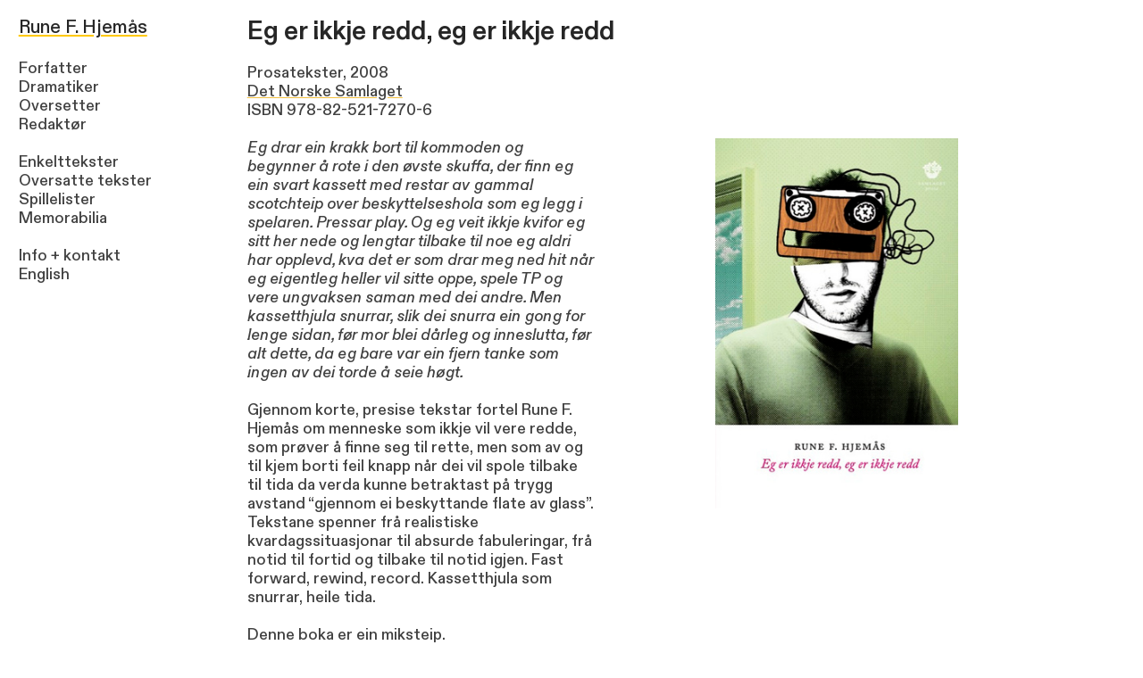

--- FILE ---
content_type: text/html; charset=utf-8
request_url: https://runefhjemas.no/Eg-er-ikkje-redd
body_size: 90198
content:
<!DOCTYPE html>
<html class="wf-initial-load">
	<head>
		<meta charset="utf-8">
		<meta name="viewport" content="width=device-width, initial-scale=1, shrink-to-fit=no">

		
			<title>Eg er ikkje redd — Rune F. Hjemås</title>
			<script>window.__PRELOADED_STATE__={"structure":{"byParent":{"root":["C3346915406","J2587175247","D0583356179","M2086153169","J2926239532"],"J2587175247":["T0728167076","F3868758986","E0465487877","R4016725841","N2635345987"],"T0728167076":["J2039847628"],"F3868758986":[],"E0465487877":[],"R4016725841":[],"N2635345987":[]},"bySort":{"C3346915406":0,"J2587175247":1,"T0728167076":15,"F3868758986":30,"E0465487877":33,"R4016725841":37,"N2635345987":50,"D0583356179":68,"M2086153169":69,"J2926239532":70,"J2039847628":25},"indexById":{"C3346915406":0,"J2587175247":1,"T0728167076":13,"F3868758986":14,"E0465487877":15,"R4016725841":16,"N2635345987":17,"D0583356179":null,"M2086153169":null,"J2926239532":null,"J2039847628":9},"liveIndexes":{}},"site":{"id":2460375,"direct_link":"https://runefhjemas.no","display_url":"runefhjemas.no","site_url":"runefhjemas","domain":"runefhjemas.no","domain_active":true,"domain_purchased":false,"domain_pending":false,"css_url":"https://runefhjemas.no/stylesheet","rss_url":"https://runefhjemas.no/rss","favicon_url":"https://static.cargo.site/favicon/c3-favicon.ico","website_title":"Rune F. Hjemås","access_level":"public","is_private":false,"is_deleted":false,"is_upgraded":false,"is_template":false,"show_cargo_logo":false,"has_annex_upgrade":true,"has_domain_addon":true,"has_commerce_addon":false,"has_storage_addon":false,"can_duplicate":false,"can_copy":false,"site_password_enabled":false,"recent_date":"2024-07-17 17:26:23","upgrade_expire_date":"","version":"Cargo3","total_file_size":125582971,"promocode_type":null,"meta_tags":"","homepage_id":"C3346915406","homepage_purl":"homepage","mobile_homepage_id":"C3346915406","mobile_homepage_purl":"homepage","screenshot":{"id":71261368,"name":"screenshot-1107151140.jpg","hash":"J2730746201764869797648826148305","width":1792,"height":1120,"file_size":null,"file_type":"jpg","mime_type":"image/jpeg","is_image":true,"is_video":false},"site_preview_type":"screenshot","site_preview_image":[],"site_preview_url":"https://freight.cargo.site/w/1000/i/J2730746201764869797648826148305/screenshot-1107151140.jpg","has_site_description":true,"site_description":"cargo.site","custom_html":"","shop_id":null,"fonts":[{"family":"Diatype Variable","provider":"cargo"}],"tags":[{"tag":"drama","url":"drama"},{"tag":"memo","url":"memo"}]},"pages":{"byId":{"C3346915406":{"id":"C3346915406","title":"Homepage","purl":"homepage","page_type":"page","content":"\u003cdiv style=\"text-align: right\">\u003cmedia-item class=\"\" hash=\"P2415448243417926508930657199569\" media-style=\"filter: drop-shadow(0.0rem 0.0rem 0.00rem rgba(0,0,0,0.25)); will-change: filter;\" uses=\"inline-part-styles\">\u003cfigcaption class=\"caption\" slot=\"caption\">Foto: Heidi Furre\u003c/figcaption>\u003c/media-item>\u003c/div>","local_css":"[id=\"C3346915406\"].page {\n\tmin-height: var(--viewport-height);\n}\n\n[id=\"C3346915406\"] .backdrop {\n}\n\n.mobile [id=\"C3346915406\"] .backdrop {\n}\n\n.mobile [id=\"C3346915406\"] .page-layout {\n}\n\n[id=\"C3346915406\"] .page-content {\n\talign-items: flex-start;\n\twidth: 100%;\n}\n\n[id=\"C3346915406\"] .page-layout {\n\tpadding: 0.0rem;\n}","display":true,"stack":false,"pin":false,"overlay":false,"password_enabled":false,"page_count":null,"page_design_options":null,"backdrops":{"activeBackdrop":"none","backdropSettings":{"gradient":{"clipScroll":false,"color-two-active":false,"rotation":270,"color-one":"#000000","color-three":"#efefef","scale":0.1,"smoothness":49.1,"gradient-type":"linear"},"legacy/halftone":{"image":"H1886641070650833239460033897937"},"legacy/polygon_engine":{"image":"H1886641070650833239460033897937"},"wallpaper":{"activeImage":"H1886641070650833239460033897937","alignments":[]},"legacy/parallax":{"image":"H1886641070650833239460033897937"},"legacy/slitscan":{"image":"H1886641070650833239460033897937"},"legacy/ripple":{"image":"H1886641070650833239460033897937"},"legacy/morphovision":{"image":"H1886641070650833239460033897937"}}},"pin_options":{},"overlay_options":{},"thumb_media_id":27239641,"thumbnail":{"id":27239641,"name":"horizontal.svg","hash":"Q1515376351823325515705315491841","width":3001,"height":1876,"file_size":217,"file_type":"svg","mime_type":"image/svg+xml","is_image":true,"is_video":false,"is_url":false,"is_placeholder":true,"has_audio_track":null,"duration":null,"url":null,"url_id":null,"url_thumb":null,"url_type":null,"created_at":"2023-12-04 19:05:16.980346","updated_at":"2025-11-04 21:14:47.811894"},"thumb_meta":[],"media":[{"id":27239641,"name":"horizontal.svg","hash":"Q1515376351823325515705315491841","width":3001,"height":1876,"file_size":217,"file_type":"svg","mime_type":"image/svg+xml","is_image":true,"is_video":false,"is_url":false,"is_placeholder":true,"in_use":true,"created_at":"2023-12-04T19:05:16.980346Z","updated_at":"2025-11-04T21:14:47.811894Z"},{"id":39592602,"name":"_B5A7307-Edit.jpg","hash":"A1876427039337270216540564792785","width":7087,"height":4724,"file_size":11069216,"file_type":"jpg","mime_type":"image/jpeg","is_image":true,"is_video":false,"is_url":false,"in_use":false,"created_at":"2024-07-18T07:55:16.153051Z","updated_at":"2024-07-18T07:55:16.153051Z"},{"id":39601292,"name":"MorsmaaletMitt_DRamatikkfestivalen2021_LarsOpstad_039.jpg","hash":"H1876696859309434043940765476305","width":5801,"height":3726,"file_size":7142546,"file_type":"jpg","mime_type":"image/jpeg","is_image":true,"is_video":false,"is_url":false,"in_use":false,"created_at":"2024-07-18T11:59:01.129483Z","updated_at":"2024-07-18T11:59:01.129483Z"},{"id":39601888,"name":"hagefest.jpg","hash":"H1876715099615994824608789341649","width":3236,"height":2123,"file_size":841318,"file_type":"jpg","mime_type":"image/jpeg","is_image":true,"is_video":false,"is_url":false,"in_use":false,"created_at":"2024-07-18T12:15:29.961165Z","updated_at":"2024-07-18T12:15:29.961165Z"},{"id":39898900,"name":"KK-foto.jpg","hash":"H1886641070650833239460033897937","width":1775,"height":1123,"file_size":276868,"file_type":"jpg","mime_type":"image/jpeg","is_image":true,"is_video":false,"is_url":false,"in_use":false,"created_at":"2024-07-24T17:43:37.792662Z","updated_at":"2024-07-24T17:43:37.792662Z"},{"id":59885026,"name":"_MG_5289bw.jpg","hash":"P2415448243417926508930657199569","width":5760,"height":3840,"file_size":10556843,"file_type":"jpg","mime_type":"image/jpeg","is_image":true,"is_video":false,"is_url":false,"in_use":true,"created_at":"2025-06-21T12:41:52.191484Z","updated_at":"2025-06-21T12:41:52.191484Z"},{"id":70680428,"name":"2ce7c7adf6d3e3659ed284d9ec61469f8e6d94b4-1594x2492.jpg","hash":"S2709993002416064001587098461649","width":1594,"height":2492,"file_size":581075,"file_type":"jpg","mime_type":"image/jpeg","is_image":true,"is_video":false,"is_url":false,"in_use":true,"created_at":"2025-12-23T08:03:35.857164Z","updated_at":"2025-12-23T08:03:35.857164Z"}],"tags":[],"access_level":"public"},"D0583356179":{"id":"D0583356179","title":"Nav — desktop","purl":"nav-—-desktop","page_type":"page","content":"\u003cb>\u003ch2>\u003ca href=\"homepage\" rel=\"history\">Rune F. Hjemås\u003c/a>\u003cbr />\n\u003cbr />\n\u003c/h2>\u003c/b>\u003cbr />\n\u003cul class=\"lineated\">\u003cli>\u003cspan class=\"meny\">\u003ca class=\"\" href=\"forfatter\" rel=\"history\">Forfatter \u003c/a>\u003c/span>\u003c/li>\u003cli>\u003cspan class=\"meny\">\u003ca class=\"\" href=\"dramatiker\" rel=\"history\">Dramatiker \u003c/a>\u003c/span>\u003c/li>\u003cli>\u003cspan class=\"meny\">\u003ca class=\"\" href=\"oversetter\" rel=\"history\">Oversetter \u003c/a>\u003c/span>\u003c/li>\u003cli>\u003cspan class=\"meny\">\u003ca class=\"\" href=\"redaktør\" rel=\"history\">Redaktør\u003c/a>\u003cbr />\u003c/span>\u003cspan class=\"meny\">\u003cbr />\u003c/span>\u003c/li>\u003cli>\u003cspan class=\"meny\">\u003ca href=\"enkelttekster\" rel=\"history\">Enkelttekster \u003c/a>\u003c/span>\u003c/li>\u003cli>\u003cspan class=\"meny\">\u003ca href=\"oversatte\" rel=\"history\">Oversatte tekster \u003c/a>\u003c/span>\u003c/li>\u003cli>\u003cspan class=\"meny\"> \u003ca href=\"spillelister\" rel=\"history\" style=\"text-indent: -3em; letter-spacing: 0px;\">Spillelister\u003c/a>\u003cbr />\u003c/span>\u003cspan class=\"meny\">\u003ca href=\"memorabilia\" rel=\"history\" style=\"letter-spacing: 0em; text-indent: -3em;\">Memorabilia\u003c/a>\u003c/span>\u003cspan class=\"meny\">\u003cbr />\u003c/span>\u003c/li>\u003cli>\u003cspan class=\"meny\">\u003ca href=\"info\" rel=\"history\" style=\"text-indent: -3em; letter-spacing: 0px;\">Info + kontakt\u003c/a>\u003c/span>\u003ca class=\"meny\" href=\"english\" rel=\"history\">English\u003c/a>\u003c/li>\u003c/ul>\u003cbr />\n\u003cul class=\"lineated\">\u003cli>\u003c/li>\u003c/ul>\n\u003cmedia-item class=\"linked\" hash=\"S2709993002416064001587098461649\" href=\"etterlatt-bagasje\" media-style=\"filter: drop-shadow(0.8rem 0.8rem 0.28rem rgba(0,0,0,0.25)); will-change: filter;\" rel=\"history\" scale=\"33.8%\" uses=\"inline-part-styles\">\u003cfigcaption class=\"caption\" slot=\"caption\">Ny roman 2026!\u003c/figcaption>\u003c/media-item>\u003cbr />","local_css":"[id=\"D0583356179\"] .page-content {\n\tpadding-right: 0rem;\n\talign-items: flex-start;\n}\n\n[id=\"D0583356179\"] .page-layout {\n\tmax-width: 20%;\n}\n\n[id=\"D0583356179\"].page {\n\tjustify-content: flex-start;\n\tmin-height: var(--viewport-height);\n}","display":true,"stack":false,"pin":true,"overlay":false,"password_enabled":false,"page_count":null,"page_design_options":null,"backdrops":{"activeBackdrop":"none","backdropSettings":{"wallpaper":{"activeImage":"F1332270929626196865795426877515","alignments":[]}}},"pin_options":{"screen_visibility":"desktop","position":"top","overlay":true,"fixed":true,"adjust":false},"overlay_options":{},"thumb_media_id":39599389,"thumbnail":{"id":39599389,"name":"Skjermbilde-2024-07-18-kl.-13.06.42.png","hash":"Z1876639744279072095542537397713","width":1046,"height":1000,"file_size":881893,"file_type":"png","mime_type":"image/png","is_image":true,"is_video":false,"is_url":false,"is_placeholder":false,"has_audio_track":null,"duration":null,"url":null,"url_id":null,"url_thumb":null,"url_type":null,"created_at":"2024-07-18 11:07:25.022543","updated_at":"2024-07-18 11:07:25.022543"},"thumb_meta":[],"media":[{"id":39599389,"name":"Skjermbilde-2024-07-18-kl.-13.06.42.png","hash":"Z1876639744279072095542537397713","width":1046,"height":1000,"file_size":881893,"file_type":"png","mime_type":"image/png","is_image":true,"is_video":false,"is_url":false,"in_use":true,"created_at":"2024-07-18T11:07:25.022543Z","updated_at":"2024-07-18T11:07:25.022543Z"},{"id":70680428,"name":"2ce7c7adf6d3e3659ed284d9ec61469f8e6d94b4-1594x2492.jpg","hash":"S2709993002416064001587098461649","width":1594,"height":2492,"file_size":581075,"file_type":"jpg","mime_type":"image/jpeg","is_image":true,"is_video":false,"is_url":false,"in_use":true,"created_at":"2025-12-23T08:03:35.857164Z","updated_at":"2025-12-23T08:03:35.857164Z"}],"tags":[],"access_level":"public"},"M2086153169":{"id":"M2086153169","title":"Nav — mobile","purl":"nav-—-mobile","page_type":"page","content":"\u003ccolumn-set gutter=\"2\" mobile-stack=\"false\">\u003ccolumn-unit slot=\"0\" span=\"9\">\u003ch1>\u003c/h1>Rune F. Hjemås\u003c/column-unit>\u003ccolumn-unit slot=\"1\" span=\"3\">\u003ch1>\u003cdiv style=\"text-align: right\">\u003ca class=\"icon-link\" href=\"#\" rel=\"close-overlay\">\u003ctext-icon icon=\"close\">\u003c/text-icon>\u003c/a>\u003c/div>\u003c/h1>\u003c/column-unit>\u003c/column-set>\u003cbr />\n\u003cdiv style=\"text-align: left;\">\u003cdiv style=\"text-align: left;\">\u003cul>\u003cli>\u003ca href=\"forfatter\" rel=\"history\">Forfatter \u003c/a>\u003c/li>\u003cli>\u003ca href=\"dramatiker\" rel=\"history\">Dramatiker \u003c/a>\u003c/li>\u003cli>\u003ca href=\"oversetter\" rel=\"history\">Oversetter \u003c/a>\u003c/li>\u003cli>\u003ca href=\"redaktør\" rel=\"history\">Redaktør\u003c/a>\u003cbr />\u003cbr />\u003c/li>\u003cli>\u003ca href=\"enkelttekster\" rel=\"history\">Enkelttekster \u003c/a>\u003c/li>\u003cli>\u003ca href=\"oversatte\" rel=\"history\">Oversatte tekster \u003c/a>\u003c/li>\u003cli>\u003ca href=\"spillelister\" rel=\"history\">Spillelister\u003c/a>\u003c/li>\u003cli>\u003ca href=\"memorabilia\" rel=\"history\" style=\"letter-spacing: 0px;\">Memorabilia\u003c/a>\u003cbr />\n\u003cbr />\n\u003c/li>\u003cli>\u003ca href=\"info\" rel=\"history\">Info + kontakt\u003c/a>\u003c/li>\u003cli>\u003ca href=\"english\" rel=\"history\">English\u003c/a>\u003c/li>\u003c/ul>\u003c/div>\u003c/div>\u003cdiv style=\"text-align: left;\">\u003c/div>","local_css":"[id=\"M2086153169\"] .page-content {\n\tpadding-right: 1rem;\n\talign-items: flex-start;\n}\n\n[id=\"M2086153169\"] .page-layout {\n\tmax-width: 100%;\n}\n\n[id=\"M2086153169\"].page {\n\tbackground-color: #ffffff;\n\tmin-height: var(--viewport-height);\n}","display":true,"stack":false,"pin":false,"overlay":true,"password_enabled":false,"page_count":null,"page_design_options":null,"backdrops":{"activeBackdrop":"none"},"pin_options":{"screen_visibility":"desktop","position":"top","overlay":true,"fixed":true,"adjust":false},"overlay_options":{"closeOnClickout":true,"closeOnNavigate":true,"animateOnOpen":{"fade":false,"speed":0,"slideAmount":0,"slideDirection":"default","wipeShape":"default","easing":"linear","scaleAmount":0,"rotateAmount":0},"animateOnClose":{"fade":false,"speed":0,"slideAmount":0,"slideDirection":"default","wipeShape":"default","easing":"linear","scaleAmount":0,"rotateAmount":0}},"thumb_media_id":null,"thumbnail":null,"thumb_meta":[],"media":[],"tags":[],"access_level":"public"},"J2926239532":{"id":"J2926239532","title":"Header — mobile","purl":"header---mobile","page_type":"page","content":"\u003ccolumn-set gutter=\"2rem\" mobile-stack=\"false\">\u003ccolumn-unit slot=\"0\" span=\"9\">Rune F. Hjemås\u003c/column-unit>\u003ccolumn-unit slot=\"1\" span=\"3\">\u003cdiv style=\"text-align: right\">\u003ch1>\u003ca class=\"icon-link\" href=\"nav-—-mobile\" rel=\"history\">\u003ctext-icon icon=\"menu-5\">\u003c/text-icon>\u003c/a>\u003c/h1>\u003c/div>\u003c/column-unit>\u003c/column-set>\u003cbr />","local_css":"[id=\"J2926239532\"] .page-content {\n\tpadding-right: 1rem;\n}","display":true,"stack":false,"pin":true,"overlay":false,"password_enabled":false,"page_count":null,"page_design_options":null,"backdrops":{"activeBackdrop":"none"},"pin_options":{"screen_visibility":"mobile","position":"top","overlay":true,"fixed":false,"adjust":true},"overlay_options":{},"thumb_media_id":null,"thumbnail":null,"thumb_meta":[],"media":[],"tags":[],"access_level":"public"},"J2039847628":{"id":"J2039847628","title":"Eg er ikkje redd","purl":"eg-er-ikkje-redd","page_type":"page","content":"\u003ch1>Eg er ikkje redd, eg er ikkje redd\u003c/h1>\u003cbr />\nProsatekster, 2008\u003cbr />\u003ca href=\"https://samlaget.no/products/eg-er-ikkje-redd-eg-er-ikkje-redd-prosa\" target=\"_blank\">Det Norske Samlaget\u003c/a>\u003cbr />ISBN 978-82-521-7270-6\u003cbr />\n\u003cbr />\n\u003ccolumn-set gutter=\"2\">\u003ccolumn-unit slot=\"0\">\u003ci>Eg drar ein krakk bort til kommoden og begynner å rote i den øvste skuffa, der finn eg ein svart kassett med restar av gammal scotchteip over beskyttelseshola som eg legg i spelaren. Pressar play. Og eg veit ikkje kvifor eg sitt her nede og lengtar tilbake til noe eg aldri har opplevd, kva det er som drar meg ned hit når eg eigentleg heller vil sitte oppe, spele TP og vere ungvaksen saman med dei andre. Men kassetthjula snurrar, slik dei snurra ein gong for lenge sidan, før mor blei dårleg og inneslutta, før alt dette, da eg bare var ein fjern tanke som ingen av dei torde å seie høgt.\u003c/i>\u003cbr />\u003cbr />Gjennom korte, presise tekstar fortel Rune F. Hjemås om menneske som ikkje vil vere redde, som prøver å finne seg til rette, men som av og til kjem borti feil knapp når dei vil spole tilbake til tida da verda kunne betraktast på trygg avstand “gjennom ei beskyttande flate av glass”.\u003cbr />Tekstane spenner frå realistiske kvardagssituasjonar til absurde fabuleringar, frå notid til fortid og tilbake til notid igjen. Fast forward, rewind, record. Kassetthjula som snurrar, heile tida.\u003cbr />\u003cbr />Denne boka er ein miksteip.\u003c/column-unit>\u003ccolumn-unit slot=\"1\">\u003cdiv style=\"text-align: right\">\u003cmedia-item class=\"zoomable\" hash=\"Z1893040581255109181849629402577\" scale=\"70.1%\">\u003c/media-item>\u003c/div>\u003c/column-unit>\u003c/column-set>\u003cbr />\n\u003ci>“Rune F. Hjemås har debutert med ei perle av ei bok. \u003c/i>Eg er ikkje redd, eg er ikkje redd\u003ci> er ei prosasamling det er umogleg å leggje ifrå seg før ho er ferdiglesen … ein sterk og velskriven debut frå ein forfattar som er vel verd å merke seg.”\u003c/i>\u003cbr />– Sara Myhren Kornberg, Under Dusken\u003cbr />\u003cbr />\u003ci>“Prosalyrisk debut med presise observasjoner og fortellertalent.”\u003c/i>\u003cbr />– Linda Kaspersen, Adresseavisen\u003cbr />\u003cbr />\u003ci>“Rune F. Hjemås syner med godt handverk og stor sensitivitet at han verkeleg har noko å fare med som forfattar.”\u003c/i>\u003cbr />– Odd W. Surén, Dag og Tid\u003cbr />\u003cbr />\u003ci>“Rune F. Hjemås har levert en solid debut.”\u003c/i>\u003cbr />– Gro Jørstad Nilsen, Bergens Tidende\u003cbr />\u003cbr />\u003ci>“Her finst brokkar av minne, refleksjonar, humoristiske fabuleringar og kvardagsmagi; Hjemås flettar dei ulike elementa kyndig saman i ei lita bok som rører og løftar lesaren. Her er nostalgi utan seige etterslep, i akkurat passe dosar. Nett det du treng no seinhaustes; tekstar som kjem deg i møte.”\u003c/i>\u003cbr />– Sofie Braut, Stavanger Aftenblad\u003cbr />\u003cbr />\u003ci>“Rune Hjemås serverer presise og litt vemodige øyeblikksbilder i debutboka \u003c/i>Eg er ikkje redd, eg er ikkje redd\u003ci>. Hjemås’ sensibilitet, blikk og humor lover godt for fortsettelsen.”\u003c/i>\u003cbr />– Maya Troberg Djuve, Dagbladet\u003cbr />\u003cbr />\u003ci>“Her er det treffsikre skildringar av åttitallsoppvekst og nære, fine bilder av kjærlighet og forelskelse, og plass til både gjenkjennelse og overraskelse. \u003c/i>Eg er ikkje redd, eg er ikkje redd\u003ci> kan leses i et gisp, eller konsumeres litt og litt. En fornøyelig, liten leseopplevelse”.\u003c/i>\u003cbr />– Det Nye\u003cbr />\u003cbr />\u003ci>“Det er tvillaust at mange av dei poengterte tekstane frå kvardagslivet så vel som dei som skriv seg ut av og vekk frå alle grenser i fri, fabulerande glede viser både evne og talent … det er mange kjende forfattarar som har debutert mindre overtydande enn dette.”\u003c/i>\u003cbr />– Hans H. Skei, Aftenposten\u003cbr />","local_css":null,"display":true,"stack":false,"pin":false,"overlay":false,"password_enabled":false,"page_count":null,"page_design_options":null,"backdrops":{"activeBackdrop":"none"},"pin_options":{},"overlay_options":{},"thumb_media_id":40059182,"thumbnail":{"id":40059182,"name":"eeir.jpg","hash":"Z1893040581255109181849629402577","width":372,"height":569,"file_size":95035,"file_type":"jpg","mime_type":"image/jpeg","is_image":true,"is_video":false,"is_url":false,"is_placeholder":false,"has_audio_track":null,"duration":null,"url":null,"url_id":null,"url_thumb":null,"url_type":null,"created_at":"2024-07-28 18:05:35.799619","updated_at":"2024-07-28 18:05:35.799619"},"thumb_meta":{},"media":[{"id":40059182,"name":"eeir.jpg","hash":"Z1893040581255109181849629402577","width":372,"height":569,"file_size":95035,"file_type":"jpg","mime_type":"image/jpeg","is_image":true,"is_video":false,"is_url":false,"in_use":true,"created_at":"2024-07-28T18:05:35.799619Z","updated_at":"2024-07-28T18:05:35.799619Z"}],"tags":[],"access_level":"public"}}},"sets":{"byId":{"root":{"id":"root","title":"Root","purl":null,"page_type":"set","content":null,"local_css":null,"display":false,"stack":false,"pin":false,"overlay":false,"password_enabled":false,"page_count":2,"page_design_options":null,"backdrops":null,"pin_options":{},"overlay_options":{},"thumb_media_id":null,"thumbnail":null,"thumb_meta":{},"media":[],"tags":[],"access_level":"public"},"J2587175247":{"id":"J2587175247","title":"Pages","purl":"pages","page_type":"set","content":null,"local_css":null,"display":true,"stack":false,"pin":false,"overlay":false,"password_enabled":false,"page_count":18,"page_design_options":null,"backdrops":null,"pin_options":{},"overlay_options":{},"thumb_media_id":null,"thumbnail":null,"thumb_meta":[],"media":[],"tags":[],"access_level":"public"},"T0728167076":{"id":"T0728167076","title":"Mappe - boker","purl":"mappe-boker","page_type":"set","content":null,"local_css":null,"display":true,"stack":false,"pin":false,"overlay":false,"password_enabled":false,"page_count":14,"page_design_options":null,"backdrops":null,"pin_options":{},"overlay_options":{},"thumb_media_id":null,"thumbnail":null,"thumb_meta":{},"media":[],"tags":[],"access_level":"public"},"F3868758986":{"id":"F3868758986","title":"Mappe - dramatikk","purl":"mappe-dramatikk","page_type":"set","content":null,"local_css":null,"display":true,"stack":false,"pin":false,"overlay":false,"password_enabled":false,"page_count":2,"page_design_options":null,"backdrops":null,"pin_options":{},"overlay_options":{},"thumb_media_id":null,"thumbnail":null,"thumb_meta":{},"media":[],"tags":[],"access_level":"public"},"E0465487877":{"id":"E0465487877","title":"Mappe - redaktor","purl":"mappe-redaktor","page_type":"set","content":null,"local_css":null,"display":true,"stack":false,"pin":false,"overlay":false,"password_enabled":false,"page_count":3,"page_design_options":null,"backdrops":null,"pin_options":{},"overlay_options":{},"thumb_media_id":null,"thumbnail":null,"thumb_meta":{},"media":[],"tags":[],"access_level":"public"},"R4016725841":{"id":"R4016725841","title":"Mappe - bsider","purl":"mappe-bsider","page_type":"set","content":null,"local_css":null,"display":true,"stack":false,"pin":false,"overlay":false,"password_enabled":false,"page_count":12,"page_design_options":null,"backdrops":null,"pin_options":{},"overlay_options":{},"thumb_media_id":null,"thumbnail":null,"thumb_meta":{},"media":[],"tags":[],"access_level":"public"},"N2635345987":{"id":"N2635345987","title":"Mappe - memorabilia","purl":"mappe-memorabilia","page_type":"set","content":null,"local_css":null,"display":true,"stack":false,"pin":false,"overlay":false,"password_enabled":false,"page_count":17,"page_design_options":null,"backdrops":null,"pin_options":{},"overlay_options":{},"thumb_media_id":null,"thumbnail":null,"thumb_meta":{},"media":[],"tags":[],"access_level":"public"}}},"media":{"data":[]},"css":{"id":371768,"stylesheet":"html {\n\t--mobile-scale: 1;\n\t--mobile-padding-offset: 0.5;\n}\n\nbody {\n\t--swatch-1: rgba(0, 0, 0, 0.85);\n\t--swatch-2: rgba(0, 0, 0, 0.75);\n\t--swatch-3: rgba(0, 0, 0, 0.6);\n\t--swatch-4: rgba(0, 0, 0, 0.4);\n\t--swatch-5: rgba(0, 0, 0, 0.25);\n\t--swatch-6: #ff0000;\n\tbackground-color: rgba(255, 255, 255, 0.22);\n\t--colorfilter-color: #548999;\n\t--colorfilter-color-opacity: 0.14;\n\t--colorfilter-mix: multiply;\n\t--colorfilter-grayscale: 1;\n\t--swatch-7: #f2c040;\n\t--swatch-8: #ffc900;\n}\n\nbody.mobile {\n}\n\na:active,\n.linked:active,\n.zoomable::part(media):active {\n\topacity: 0.7;\n}\n\n.page a.active {\n\tcolor: #ffc900;\n}\n\nsub {\n\tposition: relative;\n\tvertical-align: baseline;\n\ttop: 0.3em;\n}\n\nsup {\n\tposition: relative;\n\tvertical-align: baseline;\n\ttop: -0.4em;\n}\n\n.small-caps {\n\tfont-variant: small-caps;\n\ttext-transform: lowercase;\n}\n\nol {\n\tmargin: 0;\n\tpadding: 0 0 0 2.8em;\n}\n\nul {\n\tmargin: 0;\n\tpadding: 0 0 0 2.0em;\n}\n\nul.lineated {\n\tmargin: 0;\n\tpadding: 0;\n\tlist-style-type: none;\n\tmargin: 0 0 0 3em;\n\ttext-indent: -3em;\n}\n\nblockquote {\n\tmargin: 0;\n\tpadding: 0 0 0 2em;\n}\n\nhr {\n\tbackground: rgba(0, 0, 0, 0.75);\n\tborder: 0;\n\theight: 2px;\n\tdisplay: block;\n\tmargin-top: 1rem;\n\tmargin-bottom: 1rem;\n}\n\n.content {\n\tborder-color: rgba(0,0,0,.85);\n\tborder-width: 0rem;\n\tborder-style: solid;\n\tborder-radius: 0.0rem;\n\tmargin: 0.0rem;\n}\n\nbodycopy {\n\tfont-size: 1.70rem;\n\tfont-weight: 500;\n\tcolor: rgba(0, 0, 0, 0.75);\n\tfont-family: \"Diatype Variable\";\n\tfont-style: normal;\n\tline-height: 1.2;\n\tletter-spacing: 0;\n\tdisplay: block;\n\tfont-variation-settings: 'slnt' 0, 'MONO' 0;\n}\n\nbodycopy a {\n\tcolor: rgba(0, 0, 0, 0.75);\n\ttext-decoration: underline;\n\ttext-decoration-color: #f2c040;\n}\n\nbodycopy a:hover {\n}\n\nh1 {\n\tfont-family: \"Diatype Variable\";\n\tfont-style: normal;\n\tmargin: 0;\n\tfont-size: 2.8rem;\n\tline-height: 1;\n\tcolor: rgba(0, 0, 0, 0.85);\n\tletter-spacing: 0;\n\tfont-weight: 700;\n\tfont-variation-settings: 'slnt' 0, 'MONO' 0;\n}\n\n.mobile h1 {\n\tfont-size: 3rem;\n}\n\nh1 a {\n\tcolor: rgba(0, 0, 0, 0.85);\n\ttext-decoration: none;\n}\n\nh1 a:hover {\n}\n\nh2 {\n\tfont-family: \"Diatype Variable\";\n\tfont-style: normal;\n\tfont-weight: 500;\n\tmargin: 0;\n\tcolor: rgba(0, 0, 0, 0.85);\n\tfont-size: 2.00rem;\n\tline-height: 1;\n\tletter-spacing: 0em;\n\tfont-variation-settings: 'slnt' 0, 'MONO' 0;\n\tdisplay: inline-block;\n}\n\nh2 a {\n\tcolor: rgba(0, 0, 0, 0.85);\n\ttext-decoration: underline;\n\ttext-decoration-color: #ffc900;\n}\n\nh2 a:hover {\n}\n\n.caption {\n\tfont-size: 1.00rem;\n\tfont-weight: 500;\n\tcolor: rgba(0, 0, 0, 0.85);\n\tfont-family: \"Diatype Variable\";\n\tfont-style: normal;\n\tline-height: 1.2;\n\tletter-spacing: 0em;\n\tdisplay: block;\n\tfont-variation-settings: 'slnt' 0, 'MONO' 0;\n}\n\n.caption a {\n\tcolor: rgba(0, 0, 0, 0.85);\n\ttext-decoration: underline;\n}\n\n.caption a:hover {\n}\n\nmedia-item .caption {\n\tmargin-top: .5em;\n}\n\ngallery-grid .caption,\ngallery-columnized .caption,\ngallery-justify .caption {\n\tmargin-bottom: 2em;\n}\n\n[thumbnail-index] .caption {\n\ttext-align: center;\n}\n\n[thumbnail-index] .caption .tags {\n\tmargin-top: 0.25em;\n}\n\n.page {\n\tjustify-content: flex-end;\n}\n\n.page-content {\n\tpadding: 2.0rem;\n\ttext-align: left;\n\tpadding-right: 20.0rem;\n}\n\n.mobile [id] .page-layout {\n\tmax-width: 100%;\n}\n\n.page-layout {\n\talign-items: flex-start;\n\tmax-width: 80%;\n\tpadding: 0rem;\n\tpadding-right: 0.0rem;\n\tpadding-left: 0.0rem;\n}\n\nmedia-item::part(media) {\n\tborder: 0;\n\tpadding: 0rem;\n}\n\n.quick-view {\n\theight: 100%;\n\twidth: 100%;\n\tpadding: 3rem;\n\tmargin-top: auto;\n\tmargin-right: auto;\n\tmargin-bottom: auto;\n\tmargin-left: auto;\n}\n\n.quick-view-background {\n\tbackground-color: #ffffff;\n}\n\n.quick-view .caption {\n\tcolor: rgba(255, 255, 255, 1.0);\n\tpadding: 20px 0;\n\ttext-align: center;\n\ttransition: 100ms opacity ease-in-out;\n\tposition: absolute;\n\tbottom: 0;\n\tleft: 0;\n\tright: 0;\n}\n\n.quick-view .caption-background {\n\tpadding: 0.5rem 1rem;\n\tdisplay: inline-block;\n\tbackground: rgba(0, 0, 0, 0.5);\n\tborder-radius: .5rem;\n\ttext-align: left;\n\tmax-width: 50rem;\n}\n\n.mobile .quick-view {\n\twidth: 100%;\n\theight: 100%;\n\tmargin: 0;\n\tpadding: 10px;\n}\n\n.mobile .quick-view .caption {\n\tpadding: 10px 0;\n}\n\n.innrykk {\n\t--text-style: \"Innrykk\";\n\tfont-size: 1.70rem;\n\tfont-weight: 400;\n\tcolor: rgba(0, 0, 0, 0.75);\n\tfont-family: \"Diatype Variable\";\n\tfont-style: normal;\n\tline-height: 1.4;\n\tletter-spacing: 0;\n\tdisplay: inline-block;\n\tpadding: 0.0rem;\n    margin-right: 100px;\n    margin-left: 100px;\n\tborder-style: solid;\n\tborder-radius: 0.0rem;\n\tfont-variation-settings: 'slnt' 0, 'MONO' 0;\n}\n\n.innrykk a {\n\tcolor: rgba(0, 0, 0, 0.75);\n\ttext-decoration: underline;\n}\n\n.innrykk a:hover {\n\t\n}\n\n.meny {\n\t--text-style: \"Meny\";\n\tfont-size: 1.70rem;\n\tfont-weight: 500;\n\tcolor: rgba(0, 0, 0, 0.75);\n\tfont-family: \"Diatype Variable\";\n\tfont-style: normal;\n\tline-height: 1.2;\n\tletter-spacing: 0em;\n\tdisplay: block;\n\tfont-variation-settings: 'slnt' 0, 'MONO' 0;\n}\n\n.meny a {\n\tcolor: rgba(0, 0, 0, 0.75);\n\ttext-decoration: none;\n}\n\n.meny a:hover {\n\tcolor: #ffc900;\t\n}\n\n.mobile .quick-view .caption-background {\n\tmax-width: 100vw;\n}\n\n::part(slideshow-nav) {\n\t--button-size: 30px;\n\t--button-inset: 20px;\n\t--button-icon-color: rgba(255, 255, 255, 0.9);\n\t--button-icon-stroke-width: 1.5px;\n\t--button-icon-stroke-linecap: none;\n\t--button-background-color: rgba(87, 87, 87, 0.35);\n\t--button-background-radius: 50%;\n\t--button-active-opacity: 0.7;\n}\n\ngallery-slideshow::part(slideshow-nav) {\n\t--button-inset: 15px;\n}\n\n.quick-view::part(slideshow-nav) {\n}\n\n.wallpaper-slideshow::part(slideshow-nav) {\n}\n\n.mobile ::part(slideshow-nav) {\n\t--button-inset: 10px;\n}\n\n.mobile .quick-view::part(slideshow-nav) {\n\t--button-inset: 25px;\n}\n\nshop-product {\n\tfont-size: 1.2rem;\n\tmax-width: 22rem;\n\tfont-family: \"Diatype Variable\";\n\tfont-style: normal;\n\tfont-weight: 400;\n\tfont-variation-settings: 'slnt' 0, 'MONO' 0;\n\tletter-spacing: 0em;\n\tmargin-bottom: 1em;\n}\n\nshop-product::part(price) {\n\tcolor: rgba(0, 0, 0, 0.75);\n\tline-height: 1.1;\n\tmargin-bottom: 0.5em;\n}\n\nshop-product::part(dropdown) {\n\twidth: 100%;\n\tcolor: rgba(0, 0, 0, 0.85);\n\tborder: 1px solid rgba(0, 0, 0, 0.2);\n\tbackground-color: rgba(255, 255, 255, 0.0);\n\tbackground-image: url(https://static.cargo.site/assets/images/select-line-arrows.svg);\n\tbackground-repeat: no-repeat;\n\tbackground-position: top 0em right .1em;\n\tline-height: 1.2;\n\tpadding: 0.58em 2em 0.55em 0.9em;\n\tborder-radius: 10em;\n\tmargin-bottom: 0.5em;\n}\n\nshop-product::part(button) {\n\tbackground: rgba(0, 0, 0, 0.15);\n\tcolor: rgba(0, 0, 0, 0.75);\n\ttext-align: left;\n\tline-height: normal;\n\tpadding: 0.5em 1em;\n\tcursor: pointer;\n\tborder-radius: 10em;\n}\n\nshop-product::part(button):active {\n\topacity: .7;\n}\n\naudio-player {\n\t--text-color: rgba(0, 0, 0, 0.85);\n\t--text-padding: 0 1.2em 0 1.0em;\n\t--background-color: rgba(255, 255, 255, 0);\n\t--buffer-background-color: rgba(0, 0, 0, 0.03);\n\t--progress-background-color: rgba(0, 0, 0, 0.075);\n\t--border-lines: 1px solid rgba(0, 0, 0, 0.2);\n\tfont-size: 1.2rem;\n\twidth: 32rem;\n\theight: 2.75em;\n\tfont-family: \"Diatype Variable\";\n\tfont-style: normal;\n\tfont-weight: 400;\n\tfont-variation-settings: 'slnt' 0, 'MONO' 0;\n\tline-height: normal;\n\tletter-spacing: 0em;\n\tmargin-bottom: 0.5em;\n\tborder-radius: 10em;\n}\n\naudio-player::part(button) {\n\t--icon-color: rgba(0, 0, 0, 0.85);\n\t--icon-size: 32%;\n\t--play-text: '';\n\t--pause-text: '';\n\twidth: 3.15em;\n\tdisplay: inline-flex;\n\tjustify-content: center;\n\tcursor: pointer;\n}\n\naudio-player::part(play-icon) {\n\tpadding-left: 0.6em;\n}\n\naudio-player::part(pause-icon) {\n\tpadding-left: 0.4em;\n}\n\naudio-player::part(progress-indicator) {\n\tborder-right: 1px solid rgba(0, 0, 0, 0);\n\theight: 100%;\n\tcursor: ew-resize;\n}\n\naudio-player::part(separator) {\n\tborder-right: var(--border-lines);\n}\n\nbody.mobile audio-player {\n\tmax-width: 100%;\n}","created_at":"2022-09-15T23:40:11.000000Z","updated_at":"2025-06-23T11:03:46.000000Z"},"siteDesign":{"images":{"image_zoom":false,"image_full_zoom":false,"scroll_animation":true,"scroll_transition":false,"limit_vertical_images":false,"mobile_image_width_maximize":true},"quick_view":{"show_ui":true,"captions":false,"close_on_scroll":false,"contentAlignVertical":"middle","contentAlignHorizontal":"center"},"site":{"enableColorFilter":false,"enableHomeLinkActiveStates":false,"is_feed":false},"cart":{"theme":"light"},"contact_form":{"theme":"auto"},"mobile_adjustments":{"view":"desktop","zoom":"21","padding":"-6","formatting":false,"pages_full_width":true,"images_full_width":true,"responsive_columns":"1","responsive_thumbnails_padding":"0.7"}},"frontendState":{"hasSiteModel":true,"hasScaffolding":true,"hasSiteDesign":true,"hasSiteCSS":true,"hasShopModel":false,"hasSitePackage":true,"pointerType":"mouse","quickView":{"mode":"default","inited":false,"autoScrolling":false,"elementArray":false,"activeIndex":0,"startingIndex":0},"contactForm":{"transition":false,"inited":false},"adminMode":false,"inAdminFrame":false,"renderedPages":[],"networkErrors":[],"pageNotFound":false,"fontsLoaded":["Diatype Variable"],"lastVisiblePid":null,"hostname":"runefhjemas.no","activePID":"J2039847628"},"commerce":{"products":{},"cart":{},"shop":{}}}</script>
			

		<style id="static-css">html:has(body.editing)::-webkit-scrollbar{display:none !important}body.editing::-webkit-scrollbar{display:none !important}html:has(body.editing){-ms-overflow-style:none;scrollbar-width:none}body.editing{-ms-overflow-style:none;scrollbar-width:none}body.wf-initial-load *,html.wf-initial-load *{color:transparent !important;-webkit-text-stroke:0px transparent;text-stroke:0 transparent;text-shadow:0 0 transparent}html.wf-initial-load hr{background:none !important}body{--baseColor-accent: #FF0000;--baseColor-accent-rgb: 255, 0, 0;--baseColor-accent-reverse-rgb: 255, 255, 255}*{-webkit-box-sizing:border-box;-moz-box-sizing:border-box;box-sizing:border-box}:focus{outline:0}select,select *{text-rendering:auto !important}html,body{min-height:var(--viewport-height, 100vh);margin:0;padding:0}html{--mobile-scale: 1;font-size:var(--base-size);touch-action:manipulation;position:relative}html.mobile{font-size:calc(var(--base-size)*var(--mobile-scale))}body{-moz-osx-font-smoothing:grayscale;-webkit-font-smoothing:antialiased;-webkit-text-size-adjust:none;display:flex;flex-direction:column;width:100%;min-height:var(--viewport-height, 100vh);justify-content:flex-start;margin:0;padding:0;background-color:#fff}body.no-scroll{overflow:hidden}customhtml>*{position:relative;z-index:10}.page a.active,bodycopy * a{text-decoration-color:unset;-webkit-text-decoration-color:unset}.content{display:flex;flex-direction:column;align-items:flex-start;justify-content:flex-start;min-height:100%;position:relative;flex-grow:1;border-color:transparent;border-width:0}.pages{width:100%;flex:1 0 auto}@supports(height: 100svh){.page.stacked-page:not(.fixed){--viewport-height: 100svh}.page.stacked-page+.page.stacked-page:not(.fixed){--viewport-height: 100vh}body.mobile .content:has(.stacked-page) .page.pinned.overlay:not(.fixed){--viewport-height: 100svh}}.overlay-content{mix-blend-mode:var(--overlay-mix, normal)}.page{--split-backdrop-height: calc(var(--min-viewport-height) / 2);--split-content-height: calc(var(--viewport-height) - var(--split-backdrop-height));position:relative;display:flex;justify-content:center;flex-wrap:nowrap;flex-direction:row;max-width:100%;width:100%;flex:0;mix-blend-mode:var(--page-mix, normal)}.page.has-backdrop-filter{background-color:rgba(0, 0, 0, 0.01);backdrop-filter:var(--page-backdrop-filter, none);-webkit-backdrop-filter:var(--page-backdrop-filter, none)}.overlay-content .page{mix-blend-mode:unset}.overlay-content .page::after{content:" ";display:block;position:fixed;width:100dvw;height:100dvh;top:0;left:0;z-index:-1}.overlay-content.is-passthrough-overlay .page::after{display:none}.mobile .page{flex-wrap:wrap}.page.overlay{position:absolute}.page.pinned-top,.page.pinned-bottom{flex:0;z-index:2;left:0;right:0}.page.pinned-bottom{transform:unset}.page.pinned-bottom.loading{will-change:transform;transform:translate(0, 0, 0)}.page.pinned-top{top:0}.page.pinned-bottom{bottom:0}.page.fixed{position:fixed;max-height:var(--viewport-height, 100vh)}.page.fixed .page-layout{max-height:var(--viewport-height, 100vh)}.page.fixed.allow-scroll .page-content{max-height:var(--viewport-height, 100vh);scrollbar-width:none;-ms-overflow-style:none;-webkit-overflow-scrolling:touch;overflow-y:auto;overflow-x:hidden}.page.fixed.allow-scroll .page-content{pointer-events:auto}.page.fixed.allow-scroll .page-content::-webkit-scrollbar{width:0;background:0 0;display:none}.page.overlay{position:absolute}.page.overlay,.page.overlay .page-layout,.page.fixed,.page.fixed .page-layout{pointer-events:none}body.editing .page.overlay .page-content,body.editing .page.overlay .page-content *,body.editing .page.fixed .page-content,body.editing .page.fixed .page-content *,body.editing .page.fixed.allow-scroll .page-content,body.editing .page.fixed.allow-scroll .page-content *,body.editing .page:not([editing=true]){-moz-user-select:none;-webkit-user-select:none;-ms-user-select:none;user-select:none}body.editing .page.overlay[editing=true] .page-content,body.editing .page.overlay[editing=true] .page-content *,body.editing .page.fixed[editing=true] .page-content,body.editing .page.fixed[editing=true] .page-content *,body.editing .page.fixed.allow-scroll[editing=true] .page-content,body.editing .page.fixed.allow-scroll[editing=true] .page-content *{pointer-events:auto;-moz-user-select:auto;-webkit-user-select:auto;-ms-user-select:auto;user-select:auto}.page.fixed .page-content bodycopy a,.page.overlay .page-content bodycopy a,.page.fixed .page-content bodycopy img,.page.overlay .page-content bodycopy img,.page.fixed .page-content bodycopy iframe,.page.overlay .page-content bodycopy iframe,.page.fixed .page-content bodycopy video,.page.overlay .page-content bodycopy video,.page.fixed .page-content bodycopy audio,.page.overlay .page-content bodycopy audio,.page.fixed .page-content bodycopy input,.page.overlay .page-content bodycopy input,.page.fixed .page-content bodycopy button,.page.overlay .page-content bodycopy button,.page.fixed .page-content bodycopy audio-player,.page.overlay .page-content bodycopy audio-player,.page.fixed .page-content bodycopy shop-product,.page.overlay .page-content bodycopy shop-product,.page.fixed .page-content bodycopy details,.page.overlay .page-content bodycopy details,.page.overlay .page-content bodycopy .linked,.page.overlay .page-content bodycopy .zoomable,.page.fixed .page-content bodycopy .linked,.page.fixed .page-content bodycopy .zoomable,.page.fixed .page-content bodycopy gallery-slideshow,.page.overlay .page-content bodycopy gallery-slideshow{pointer-events:auto}.page-layout{flex-grow:1;position:relative;display:flex;flex-direction:row;align-items:flex-start;justify-content:flex-start;width:0%;mix-blend-mode:var(--page-layout-mix, normal)}.page-content{display:flex;flex-direction:row;height:100%;align-items:flex-start;border-color:transparent;border-width:0;width:100%;filter:var(--page-content-filter, none);-webkit-filter:var(--page-content-filter, none)}.page-content.has-content-backdrop-filter{backdrop-filter:var(--page-content-backdrop-filter, none);-webkit-backdrop-filter:var(--page-content-backdrop-filter, none)}.page-content.has-content-backdrop-filter:has(.empty-editor)::before{content:" ";display:block;height:1px;width:1px;overflow:hidden;position:absolute;top:0;left:0;background:rgba(0, 0, 0, 0.01)}.page.accepts-pointer-events *,.page-content.accepts-pointer-events,.page-content.accepts-pointer-events *{pointer-events:auto}[position=fixed]{position:fixed;overflow-y:auto;overflow-x:hidden;max-height:100vh;pointer-events:none}[position=fixed] bodycopy{pointer-events:auto}[position=absolute]{position:absolute}[position=relative]{position:relative}.top-pins [position=fixed],.top-pins [position=absolute]{top:0;left:0;right:0;z-index:999}.bottom-pins [position=fixed],.bottom-pins [position=absolute]{bottom:0;left:0;right:0;z-index:999}h1,h2,h3,h4,h5,h6,h7,h8,h9{contain:layout}.caption-background h1,.caption-background h2,.caption-background h3,.caption-background h4,.caption-background h5,.caption-background h6,.caption-background h7,.caption-background h8,.caption-background h9{contain:none}.overlay-content{position:fixed;inset:0;pointer-events:none;max-height:100dvh;--viewport-height: 100dvh;overflow:auto;--elastic-scroll: true}body.has-scrollable-overlay .content media-item::part(iframe),body.has-scrollable-overlay .content .behind-top-scrollable-overlay media-item::part(iframe){pointer-events:none;z-index:-1000}body.has-scrollable-overlay .overlay-content.top-overlay media-item::part(iframe){pointer-events:auto;z-index:unset}.overlay-content::-webkit-scrollbar{display:none}.overlay-content .page-layout{min-height:fit-content}.overlay-content .page,.overlay-content .page-content,.overlay-content .page-layout{pointer-events:auto}.overlay-content.is-passthrough-overlay .page,.overlay-content.is-passthrough-overlay .page-layout{pointer-events:none}.overlay-content.is-passthrough-overlay .page-content{pointer-events:auto}.overlay-content.is-content-passthrough-overlay .page,.overlay-content.is-content-passthrough-overlay .page-layout,.overlay-content.is-content-passthrough-overlay .page-content,.overlay-content.is-content-passthrough-overlay .page-content bodycopy{pointer-events:none}.overlay-content.is-content-passthrough-overlay .page-content bodycopy>*:not(column-set),.overlay-content.is-content-passthrough-overlay .page-content bodycopy column-unit *{pointer-events:auto}body.editing .overlay-content .page[editing=true] bodycopy,body.editing .overlay-content .page[editing=true] bodycopy>*{pointer-events:auto}.overlay-content.overlay-animating{--scroll-transition: unset!important;overflow:hidden}.overlay-content.overlay-open.overlay-animating .page{will-change:opacity,background-color;animation:overlayOpen var(--overlay-open-duration) var(--overlay-open-easing, "ease-in-out")}.overlay-content.overlay-open .page:has(.has-content-backdrop-filter):not(:has(.backdrop)){will-change:background-color;animation:overlayOpenWithoutOpacity var(--overlay-open-duration) var(--overlay-open-easing, "ease-in-out")}.overlay-content.overlay-close.overlay-animating .page{will-change:opacity,background-color;animation:overlayClose var(--overlay-close-duration) var(--overlay-close-easing, "ease-in-out")}.overlay-content.overlay-close .page:has(.has-content-backdrop-filter):not(:has(.backdrop)){will-change:background-color;animation:overlayCloseWithoutOpacity var(--overlay-close-duration) var(--overlay-close-easing, "ease-in-out")}.overlay-content.overlay-open.overlay-animating .page-content{will-change:transform,clip-path;animation:overlayOpenContent var(--overlay-open-duration) var(--overlay-open-easing, "ease-in-out")}.overlay-content.overlay-open.overlay-animating .page-content.has-content-backdrop-filter{will-change:transform,clip-path,opacity;animation:overlayOpenContent var(--overlay-open-duration) var(--overlay-open-easing, "ease-in-out"),overlayOpenOpacity var(--overlay-open-duration) var(--overlay-open-easing, "ease-in-out")}.overlay-content.overlay-close.overlay-animating .page-content{will-change:transform,clip-path;animation:overlayCloseContent var(--overlay-close-duration) var(--overlay-close-easing, "ease-in-out")}.overlay-content.overlay-close.overlay-animating .page-content.has-content-backdrop-filter{will-change:transform,clip-path,opacity;animation:overlayCloseContent var(--overlay-close-duration) var(--overlay-close-easing, "ease-in-out"),overlayCloseOpacity var(--overlay-close-duration) var(--overlay-close-easing, "ease-in-out")}.overlay-content.touch-overscroll-transform .page-content{transform:var(--touch-overscroll-transform, translate(0px, 0px)) !important}@keyframes scrollAnimationFadeIn-1{0%{opacity:0}15%{opacity:1}}@keyframes scrollAnimationFadeIn-2{0%{opacity:0}22.5%{opacity:1}100%{opacity:1}}@keyframes scrollAnimationFadeIn-3{0%{opacity:0}38%{opacity:1}100%{opacity:1}}@keyframes scrollAnimationFadeOut-1{85%{opacity:1}100%{opacity:0}}@keyframes scrollAnimationFadeOut-2{0%{opacity:1}77.5%{opacity:1}100%{opacity:0}}@keyframes scrollAnimationFadeOut-3{0%{opacity:1}65%{opacity:1}100%{opacity:0}}@keyframes scrollAnimationFadeInOut-1{0%{opacity:0}15%{opacity:1}85%{opacity:1}100%{opacity:0}}@keyframes scrollAnimationFadeInOut-2{0%{opacity:0}20%{opacity:1}82.5%{opacity:1}100%{opacity:0}}@keyframes scrollAnimationFadeInOut-3{0%{opacity:0}30%{opacity:1}75%{opacity:1}100%{opacity:0}}@keyframes scrollAnimationFlyIn-1{0%{transform:translateY(5vh)}15%{transform:scale(1)}85%{transform:scale(1)}100%{transform:scale(1)}}@keyframes scrollAnimationFlyIn-2{0%{transform:translateY(10vh)}30%{transform:scale(1)}70%{transform:scale(1)}100%{transform:scale(1)}}@keyframes scrollAnimationFlyIn-3{0%{transform:translateY(20vh)}35%{transform:scale(1)}65%{transform:scale(1)}100%{transform:scale(1)}}@keyframes scrollAnimationFlyInFadeIn-1{0%{opacity:.4;transform:translateY(25px)}50%{opacity:1;transform:translateY(0px)}}@keyframes scrollAnimationFlyInFadeIn-2{0%{opacity:0;transform:translateY(50px)}50%{opacity:1;transform:translateY(0vh)}}@keyframes scrollAnimationFlyInFadeIn-3{0%{opacity:0;transform:translateY(100px)}50%{opacity:1;transform:translateY(0vh)}}@keyframes scrollAnimationFlyOut-1{35%{transform:scale(1)}85%{transform:scale(1)}100%{transform:translateY(-5vh)}}@keyframes scrollAnimationFlyOut-2{35%{transform:scale(1)}70%{transform:scale(1)}100%{transform:translateY(-10vh)}}@keyframes scrollAnimationFlyOut-3{35%{transform:scale(1)}65%{transform:scale(1)}100%{transform:translateY(-20vh)}}@keyframes scrollAnimationFlyInOut-1{0%{transform:translateY(5vh)}35%{transform:scale(1)}85%{transform:scale(1)}100%{transform:translateY(-5vh)}}@keyframes scrollAnimationFlyInOut-2{0%{transform:translateY(10vh)}35%{transform:scale(1)}70%{transform:scale(1)}100%{transform:translateY(-10vh)}}@keyframes scrollAnimationFlyInOut-3{0%{transform:translateY(20vh)}35%{transform:scale(1)}65%{transform:scale(1)}100%{transform:translateY(-20vh)}}@keyframes scrollAnimationBlurIn-1{0%{filter:blur(5px)}10%{filter:blur(5px)}30%{filter:blur(0px)}}@keyframes scrollAnimationBlurIn-2{0%{filter:blur(8px)}12.5%{filter:blur(8px)}35%{filter:blur(0px)}}@keyframes scrollAnimationBlurIn-3{0%{filter:blur(13px)}15%{filter:blur(13px)}40%{filter:blur(0px)}}@keyframes scrollAnimationScaleInOut-1{0%{transform:scale(0.875);transform-origin:50% 0%}50%{transform:scale(1);transform-origin:50% 50%}100%{transform:scale(0.875);transform-origin:50% 100%}}@keyframes scrollAnimationScaleInOut-2{0%{transform:scale(0.6);transform-origin:50% 0%}50%{transform:scale(1);transform-origin:50% 50%}100%{transform:scale(0.6);transform-origin:50% 100%}}@keyframes scrollAnimationScaleInOut-3{0%{transform:scale(0.4);transform-origin:50% 0%}50%{transform:scale(1);transform-origin:50% 50%}100%{transform:scale(0.4);transform-origin:50% 100%}}@keyframes scrollAnimationScaleIn-1{0%{transform:scale(0.875);transform-origin:50% 0%}50%{transform:scale(1);transform-origin:50% 0%}100%{transform:scale(1);transform-origin:50% 0%}}@keyframes scrollAnimationScaleIn-2{0%{transform:scale(0.6);transform-origin:50% 0%}50%{transform:scale(1);transform-origin:50% 0%}100%{transform:scale(1);transform-origin:50% 0%}}@keyframes scrollAnimationScaleIn-3{0%{transform:scale(0.4);transform-origin:50% 0%}50%{transform:scale(1);transform-origin:50% 0%}100%{transform:scale(1);transform-origin:50% 0%}}@keyframes scrollAnimationScaleOut-1{0%{transform:scale(1);transform-origin:50% 100%}50%{transform:scale(1);transform-origin:50% 100%}100%{transform:scale(0.875);transform-origin:50% 100%}}@keyframes scrollAnimationScaleOut-2{0%{transform:scale(1);transform-origin:50% 100%}50%{transform:scale(1);transform-origin:50% 100%}100%{transform:scale(0.6);transform-origin:50% 100%}}@keyframes scrollAnimationScaleOut-3{0%{transform:scale(1);transform-origin:50% 100%}50%{transform:scale(1);transform-origin:50% 100%}100%{transform:scale(0.4);transform-origin:50% 100%}}@keyframes scrollAnimationHelix-1{0%{transform:perspective(4000px) rotatey(35deg) rotatez(1.5deg)}100%{transform:perspective(4000px) rotatey(-35deg) rotatez(-1.5deg)}}@keyframes scrollAnimationHelix-2{0%{transform:perspective(3000px) rotatey(60deg) rotatez(2deg)}100%{transform:perspective(3000px) rotatey(-60deg) rotatez(-2deg)}}@keyframes scrollAnimationHelix-3{0%{transform:perspective(2000px) rotatey(90deg) rotatez(3deg)}100%{transform:perspective(2000px) rotatey(-90deg) rotatez(-3deg)}}@keyframes scrollAnimationConveyor-1{0%{transform:perspective(2500px) translateZ(25em) rotateX(45deg)}40%{transform:perspective(2500px) rotateX(0deg)}100%{transform:perspective(2500px) rotateX(0deg)}}@keyframes scrollAnimationConveyor-2{0%{transform:perspective(2400px) translateZ(30em) rotateX(60deg)}50%{transform:perspective(2400px) rotateX(0deg)}100%{transform:perspective(2400px) rotateX(0deg)}}@keyframes scrollAnimationConveyor-3{0%{transform:perspective(2300px) translateZ(45em) rotateX(85deg)}60%{transform:perspective(2300px) rotateX(0deg)}100%{transform:perspective(2300px) rotateX(0deg)}}@keyframes scrollAnimationRebound-1{0%{transform:perspective(2100px) translateZ(-30em) rotateX(50deg);transform-origin:50% 100%}47%{transform:perspective(2100px) translateZ(0em) rotateX(0deg);transform-origin:50% 50%}53%{transform:perspective(2100px) translateZ(0em) rotateX(0deg);transform-origin:50% 50%}100%{transform:perspective(2100px) translateZ(-30em) rotateX(-50deg);transform-origin:50% 0%}}@keyframes scrollAnimationRebound-2{0%{transform:perspective(1800px) translateZ(-50em) rotateX(70deg);transform-origin:50% 100%}47%{transform:perspective(1800px) translateZ(0em) rotateX(0deg);transform-origin:50% 50%}53%{transform:perspective(1800px) translateZ(0em) rotateX(0deg);transform-origin:50% 50%}100%{transform:perspective(1800px) translateZ(-50em) rotateX(-70deg);transform-origin:50% 0%}}@keyframes scrollAnimationRebound-3{0%{transform:perspective(1300px) translateZ(-70em) rotateX(90deg);transform-origin:50% 100%}47%{transform:perspective(1300px) translateZ(0em) rotateX(0deg);transform-origin:50% 50%}53%{transform:perspective(1300px) translateZ(0em) rotateX(0deg);transform-origin:50% 50%}100%{transform:perspective(1300px) translateZ(-70em) rotateX(-90deg);transform-origin:50% 0%}}@keyframes scrollTransitionFadeUp-1{0%{opacity:0;transform:translateY(25px)}25%{opacity:1;transform:translateY(0vh)}}@keyframes scrollTransitionFadeUp-2{0%{opacity:0;transform:translateY(40px)}25%{opacity:1;transform:translateY(0vh)}}@keyframes scrollTransitionFadeUp-3{0%{opacity:0;transform:translateY(50px)}25%{opacity:1;transform:translateY(0vh)}}@keyframes scrollTransitionScaleUp-1{0%{opacity:0;transform:scale(0.95)}25%{opacity:1;transform:scale(1)}}@keyframes scrollTransitionScaleUp-2{0%{opacity:0;transform:scale(0.875)}25%{opacity:1;transform:scale(1)}}@keyframes scrollTransitionScaleUp-3{0%{opacity:0;transform:scale(0.75)}25%{opacity:1;transform:scale(1)}}@keyframes scrollAnimationTwistUp-1{0%{opacity:0;transform:translateY(25px) rotateY(27deg) rotateZ(1.5deg) perspective(4000px)}25%{opacity:1;transform:translateY(0vh)}}@keyframes scrollAnimationTwistUp-2{0%{opacity:0;transform:translateY(40px) rotateY(35deg) rotateZ(2deg) perspective(3000px)}25%{opacity:1;transform:translateY(0vh)}}@keyframes scrollAnimationTwistUp-3{0%{opacity:0;transform:translateY(65px) rotateY(40deg) rotateZ(3deg) perspective(2000px)}25%{opacity:1;transform:translateY(0vh)}}@keyframes scrollTransitionBlurIn-1{0%{filter:blur(5px);transform:scale(0.992)}25%{filter:blur(0px);transform:scale(1)}}@keyframes scrollTransitionBlurIn-2{0%{filter:blur(8px);transform:scale(0.992)}25%{filter:blur(0px);transform:scale(1)}}@keyframes scrollTransitionBlurIn-3{0%{filter:blur(13px);transform:scale(0.992)}25%{filter:blur(0px);transform:scale(1)}}@keyframes scrollTransitionColorIn-1{0%{filter:saturate(50%)}32%{filter:saturate(100%)}}@keyframes scrollTransitionColorIn-2{0%{filter:saturate(25%)}32%{filter:saturate(100%)}}@keyframes scrollTransitionColorIn-3{0%{filter:saturate(0%)}32%{filter:saturate(100%)}}@keyframes scrollTransitionRebound-1{0%{transform:perspective(1500px) translateZ(0em) rotateX(30deg);transform-origin:50% 100%;opacity:0}25%{transform:perspective(1500px) translateZ(0em) rotateX(0deg);transform-origin:50% 50%;opacity:1}}@keyframes scrollTransitionRebound-2{0%{transform:perspective(1800px) translateZ(-50em) rotateX(70deg);transform-origin:50% 100%}47%{transform:perspective(1800px) translateZ(0em) rotateX(0deg);transform-origin:50% 50%}53%{transform:perspective(1800px) translateZ(0em) rotateX(0deg);transform-origin:50% 50%}100%{transform:perspective(1800px) translateZ(-50em) rotateX(-70deg);transform-origin:50% 0%}}@keyframes scrollTransitionRebound-3{0%{transform:perspective(1300px) translateZ(-70em) rotateX(90deg);transform-origin:50% 100%}47%{transform:perspective(1300px) translateZ(0em) rotateX(0deg);transform-origin:50% 50%}53%{transform:perspective(1300px) translateZ(0em) rotateX(0deg);transform-origin:50% 50%}100%{transform:perspective(1300px) translateZ(-70em) rotateX(-90deg);transform-origin:50% 0%}}@keyframes LooseHinge-1{0%{transform:rotate(5deg);transform-origin:0% 0%}50%{transform:rotate(0deg);transform-origin:50% 50%}100%{transform:rotate(5deg);transform-origin:100% 100%}}@keyframes LooseHinge-2{0%{transform:rotate(10deg);transform-origin:0% 0%}50%{transform:rotate(0deg);transform-origin:50% 50%}100%{transform:rotate(10deg);transform-origin:100% 100%}}@keyframes LooseHinge-3{0%{transform:rotate(30deg);transform-origin:0% 0%}50%{transform:rotate(0deg);transform-origin:50% 50%}100%{transform:rotate(30deg);transform-origin:100% 100%}}@keyframes overlayOpen{from{opacity:var(--overlay-open-from-opacity, 1);background-color:var(--overlay-open-from-background-color, transparent)}to{opacity:1}}@keyframes overlayOpenWithoutOpacity{from{background-color:var(--overlay-open-from-background-color, transparent)}}@keyframes overlayOpenOpacity{from{opacity:var(--overlay-open-from-opacity, 1)}to{opacity:1}}@keyframes overlayOpenContent{from{transform:var(--overlay-open-content-from-transform, translate3d(0, 0, 0));clip-path:var(--overlay-open-content-from-clip-mask, inset(0% 0% 0% 0%))}to{transform:translate3d(0, 0, 0);clip-path:var(--overlay-open-content-to-clip-mask, inset(0% 0% 0% 0%))}}@keyframes overlayClose{to{opacity:var(--overlay-close-to-opacity, 1);background-color:var(--overlay-close-to-background-color, transparent)}}@keyframes overlayCloseWithoutOpacity{to{background-color:var(--overlay-close-to-background-color, transparent)}}@keyframes overlayCloseOpacity{to{opacity:var(--overlay-close-to-opacity, 1)}}@keyframes overlayCloseContent{from{transform:translate3d(0, 0, 0);clip-path:var(--overlay-close-content-from-clip-mask, inset(0% 0% 0% 0%))}to{transform:var(--overlay-close-content-to-transform, translate3d(0, 0, 0));clip-path:var(--overlay-close-content-to-clip-mask, inset(0% 0% 0% 0%))}}.backdrop{contain:layout}.has-backdrop-filter .backdrop-contents::after{backdrop-filter:var(--page-backdrop-filter, none);-webkit-backdrop-filter:var(--page-backdrop-filter, none);position:absolute;width:100%;height:100%;content:"";inset:0;z-index:1;pointer-events:none}.backdrop:not(.clip){-webkit-transform:translate(0px, 0px)}.backdrop>.backdrop-contents{transition:opacity .5s ease-in-out;opacity:0;top:0;bottom:0;width:100%;position:sticky;height:100%;max-height:100vh;overflow:hidden}.backdrop-contents.loaded{opacity:1}.backdrop.clip .backdrop-contents.above,.backdrop.clip .backdrop-contents.below{display:none}.backdrop.clip .backdrop-contents{will-change:display,opacity,transform,clip-path}.backdrop>.backdrop-contents [data-backdrop]{height:100%}.backdrop.clip{contain:none;overflow:hidden;clip-path:inset(0% 0% 0% 0%)}.clip>.backdrop-contents{height:calc(100vh + .5px);width:var(--backdrop-width, 100%);position:fixed}.backdrop{flex-shrink:0;width:100%;order:1;position:absolute;top:0;left:0;right:0;bottom:0}.wallpaper-navigation{position:absolute;inset:var(--pin-padding-top, 0) 0 var(--pin-padding-bottom, 0) 0;z-index:10;pointer-events:none !important;display:flex;justify-content:center;flex-wrap:wrap;flex-direction:row;max-width:100%;width:100%;flex:0}.wallpaper-navigation .page-content,.wallpaper-navigation .page-layout{background:none;background-color:transparent;visibility:hidden}.wallpaper-navigation .backdrop.clip{contain:none;overflow:hidden;clip-path:inset(0% 0% 0% 0%)}.wallpaper-navigation .backdrop.clip>.wallpaper-slideshow{position:fixed}.wallpaper-navigation .wallpaper-slideshow{top:0;bottom:0;position:sticky;transform:translate3d(0, 0, 0);height:calc(100% + .5px);max-height:calc(var(--viewport-height, 100vh) + .5px)}::part(slideshow-nav){transition:opacity 222ms ease-in-out;pointer-events:none;-moz-user-select:none;-webkit-user-select:none;-ms-user-select:none;user-select:none;-webkit-tap-highlight-color:transparent;-webkit-touch-callout:none;--button-size: 30px;--button-inset: 20px;--button-icon-color: rgba(255, 255, 255, 0.9);--button-icon-scale: 1;--button-icon-stroke-width: 1.5px;--button-icon-stroke-linecap: butt;--button-background-color: rgba(87, 87, 87, 0.35);--button-background-radius: 50%;--button-active-opacity: 0.7}::part(slideshow-nav-previous-button){pointer-events:auto;cursor:pointer;position:absolute;top:0;left:0;bottom:0}::part(slideshow-nav-next-button){pointer-events:auto;cursor:pointer;position:absolute;top:0;right:0;bottom:0}::part(slideshow-nav-close-button){pointer-events:auto;cursor:pointer;position:absolute;top:0;right:0}::part(slideshow-nav-prev){position:absolute;top:0;bottom:0;left:var(--button-inset, 0px);margin:auto;width:36px;height:36px}::part(slideshow-nav-next){position:absolute;top:0;bottom:0;right:var(--button-inset, 0px);margin:auto;width:36px;height:36px;transform:scaleX(-1)}::part(slideshow-nav-close){position:absolute;top:var(--button-inset, 0px);right:var(--button-inset, 0px);margin:auto;width:36px;height:36px}::part(slideshow-nav-prev),::part(slideshow-nav-next),::part(slideshow-nav-close){height:var(--button-size);width:var(--button-size)}::part(slideshow-nav-previous-button):active,::part(slideshow-nav-next-button):active,::part(slideshow-nav-close-button):active{opacity:var(--button-active-opacity, 0.7)}::part(slideshow-nav-background){stroke:none !important;fill:var(--button-background-color);rx:var(--button-background-radius)}::part(slideshow-nav-arrow),::part(slideshow-nav-x){fill:none !important;stroke:var(--button-icon-color);stroke-width:var(--button-icon-stroke-width);stroke-linecap:var(--button-icon-stroke-linecap);transform:scale(var(--button-icon-scale));transform-origin:center}bodycopy{display:block;contain:layout;word-wrap:break-word;position:relative;max-width:100%;width:100%;-webkit-nbsp-mode:normal;--font-scale: 1}bodycopy *{border-width:0}a{color:inherit}a.image-link,a.image-link:hover,a.image-link:active,a.icon-link,a.icon-link:hover,a.icon-link:active{border-bottom:none;text-decoration:none}[contenteditable=true] a:active,[contenteditable=true] .linked:active,[contenteditable=true] .zoomable:active{opacity:1}s *{text-transform:inherit}small{max-width:100%;text-decoration:inherit}b,strong{font-weight:bolder}.small-caps{font-variant:small-caps;text-transform:lowercase}.no-wrap{white-space:nowrap}.page_background{position:absolute;top:0;left:0;width:100%;height:100%}media-item::part(placeholder){border:1px solid rgba(0, 0, 0, 0.15) !important;overflow:hidden}media-item::part(placeholder-svg){background:#fff;display:block;width:100%;height:100%}media-item::part(placeholder-line){stroke:rgba(0, 0, 0, 0.1) !important}media-item::part(placeholder-rect){fill:rgba(0, 0, 0, 0.05);height:100%;width:100%}media-item .caption.empty{display:none}.tag-separator:before{content:", "}media-item[drag=true]::part(media),[contenteditable=true] iframe{pointer-events:none}column-set+*{--gutter-expand: 1}gallery-grid+*{--gutter-expand: 1}gallery-columnized+*{--gutter-expand: 1}gallery-justify+*{--gutter-expand: 1}media-item+*{--gutter-expand: 1}column-unit>*:first-child{--gutter-expand: 0}marquee-set h1,marquee-set h2,marquee-set h3,marquee-set h4,marquee-set h5,marquee-set h6,marquee-set h7,marquee-set h8,marquee-set h9{vertical-align:text-bottom;display:inline-block}marquee-set{pointer-events:auto}gallery-slideshow media-item figcaption.caption{display:var(--display-slideshow-captions, none);transform:var(--slideshow-caption-transform, translateX(0px));opacity:var(--slideshow-caption-opacity, 0);text-align:var(--slideshow-caption-align);transition-property:opacity;transition-duration:var(--slideshow-caption-transition-duration, 0.1s);will-change:opacity,transform;position:relative}gallery-slideshow media-item::part(sizing-frame){margin:auto 0;flex-grow:0}gallery-slideshow media-item::part(frame){display:flex;flex-wrap:wrap;width:var(--item-width);height:var(--slide-height);align-content:var(--slideshow-vertical-align);align-self:var(--slideshow-horizontal-align)}body>media-item[no-component]{all:unset !important;border:none !important;padding:0 !important;position:fixed !important;z-index:5000 !important;pointer-events:none !important;background:none !important;inset:0 !important;overflow:hidden !important}body.slideshow-scrub-dragging *{cursor:ew-resize !important}button#edit.edit{appearance:none;-webkit-appearance:none;border:none;cursor:pointer;font-size:var(--fontSize-default);font-family:var(--fontFamily-default);padding:0;text-align:left;white-space:nowrap;background:transparent;display:flex;margin:0;border-radius:3px 0 0 3px;pointer-events:auto;position:fixed;top:50%;transform:translate(0, -50%);right:400px;height:36px;width:12px;z-index:999;cursor:pointer;background-color:rgba(140, 140, 140, 0.4);padding-left:2px;margin-right:5px;width:20px;cursor:pointer;margin:0;right:0}button#edit.edit:active{opacity:.7;user-select:none}button#edit.edit svg{padding:0;width:16px;height:36px;margin-left:2px;opacity:1}button#edit.edit svg path{fill:#fff}.quick-view{--font-scale: 1;--resize-parent-width: unset;width:80%;height:80%;margin-top:auto;margin-right:auto;margin-bottom:auto;margin-left:auto;padding:5rem;padding-top:5rem;padding-right:5rem;padding-bottom:5rem;padding-left:5rem;display:flex;z-index:5001;transform:translateZ(999px);position:fixed;top:0;left:0;right:0;bottom:0;-webkit-text-size-adjust:100%;-ms-touch-action:none;touch-action:none;line-height:initial;letter-spacing:initial}.quick-view .caption{font-size:clamp(14.5px,var(--font-scale, 1)*var(--font-size, 14.5px),2.4rem)}.quick-view-frame{position:relative;display:flex;height:100%;width:100%}.quick-view-content{height:100%;width:auto}.quick-view-background{backdrop-filter:var(--quick-view-backdrop-filter, none);-webkit-backdrop-filter:var(--quick-view-backdrop-filter, none);transition:backdrop-filter .2s ease}.quick-view.quick-view-navigation{display:block;z-index:5002;position:fixed;inset:0;pointer-events:none;transform:translateZ(999px)}.quick-view::part(slideshow-nav){transition:opacity 222ms ease-in-out;position:absolute;z-index:99;inset:0;pointer-events:none}.pagination-watcher{pointer-events:none;height:1px;margin-top:-1px;width:100%}html,body{overflow-anchor:none}.colorfilter-color,.colorfilter-base{position:absolute;inset:0;pointer-events:none}.colorfilter-color{z-index:9995;display:block;background-color:var(--colorfilter-color, #FF0000);mix-blend-mode:var(--colorfilter-mix, lighten);opacity:var(--colorfilter-color-opacity, 0)}.colorfilter-base{display:block;backdrop-filter:grayscale(clamp(0, var(--colorfilter-grayscale, 0), var(--colorfilter-color-opacity, 0))) brightness(var(--colorfilter-brightness, 1)) contrast(var(--colorfilter-contrast, 1)) invert(var(--colorfilter-invert, 0));-webkit-backdrop-filter:grayscale(clamp(0, var(--colorfilter-grayscale, 0), var(--colorfilter-color-opacity, 0))) brightness(var(--colorfilter-brightness, 1)) contrast(var(--colorfilter-contrast, 1)) invert(var(--colorfilter-invert, 0));z-index:9994}#editor-overlay.safari,.colorfilter-base.safari,.colorfilter-color.safari,#cargo-dotsite.safari{transform:translateZ(0px);animation:loopTranslate .5s steps(2, end) infinite}@keyframes loopTranslate{0%{transform:translateZ(0px)}50%{transform:translateZ(1px)}100%{transform:translateZ(0px)}}.flying-object{position:fixed;top:0;left:0;width:100vw;height:100vh;z-index:9999;overflow:hidden}.flying-object media-item{position:fixed;top:0;left:0}.flying-object,.flying-object *{user-select:none;pointer-events:none !important}body.audio-player-dragging,body.audio-player-dragging audio-player,body.audio-player-dragging *{cursor:ew-resize}audio-player[browser-default=true]{padding:unset;margin:unset;outline:unset;background:unset;border:unset;transform:unset;height:unset;position:relative;display:inline-block}audio-player::part(button){background:transparent;cursor:pointer;flex-shrink:0;align-items:center;justify-content:center;display:inline-flex;width:.7em;contain:layout}audio-player::part(separator){height:100%}audio-player::part(buffer){height:100%}audio-player::part(time-bar){height:100%;display:flex;justify-content:space-between;align-content:center;margin:auto 0;width:0%;flex-grow:1;height:100%}audio-player::part(progress){background:transparent;height:100%}audio-player::part(play-icon),audio-player::part(pause-icon){fill:currentColor;cursor:pointer;width:100%;height:auto}audio-player::part(label){white-space:nowrap;overflow:hidden;text-overflow:ellipsis;pointer-events:none;user-select:none;margin:auto auto auto 0;flex:0 3 auto;min-width:0;width:100%}audio-player::part(total-time){flex:0 1 auto;margin:auto 0}audio-player::part(current-time),audio-player::part(play-text){flex:0 1 auto;margin:auto 0}audio-player::part(stream-anim):before{content:"Streaming"}audio-player::part(stream-anim){user-select:none;margin:auto auto auto 0}audio-player::part(buffer),audio-player::part(current-time),audio-player::part(note-svg),audio-player::part(play-text),audio-player::part(separator),audio-player::part(total-time){user-select:none;pointer-events:none}audio-player::part(buffer),audio-player::part(play-text),audio-player::part(progress){position:absolute}audio-player::part(time-bar),audio-player::part(button),audio-player::part(current-time),audio-player::part(note-icon),audio-player::part(pause),audio-player::part(play),audio-player::part(total-time){position:relative}audio-player::part(progress-indicator){border:1px solid currentColor;cursor:ew-resize;height:100%;right:0;position:absolute}audio-player{border:var(--border-lines);margin-bottom:.5em;overflow:hidden}audio-player::part(time-bar){background:var(--background-color)}audio-player::part(label),audio-player::part(current-time),audio-player::part(total-time){color:var(--text-color)}audio-player::part(play-icon),audio-player::part(pause-icon){fill:var(--icon-color, currentColor)}audio-player::part(separator){width:0px;background:none}audio-player::part(buffer){background:var(--buffer-background-color)}audio-player::part(progress){background:var(--progress-background-color)}audio-player::part(progress-indicator){border-top:0;border-bottom:0;border-left:0;border-right-width:2px}audio-player::part(button){height:100%;display:inline-flex;align-self:center;background:var(--background-color)}audio-player::part(button):after{color:var(--text-color)}audio-player[status=stopped]::part(button):after,audio-player:not([status])::part(button):after{content:var(--play-text)}audio-player[status=playing]::part(button):after{content:var(--pause-text)}audio-player::part(play-icon),audio-player::part(pause-icon){height:var(--icon-size, 1em);width:auto}audio-player::part(label),audio-player::part(stream-anim),audio-player::part(current-time),audio-player::part(total-time){padding:var(--text-padding)}shop-product{font-size:1.2rem;max-width:22rem;width:100%;position:relative;display:block}shop-product::part(price){line-height:1.1;color:inherit;font-family:inherit;font-style:inherit;font-weight:inherit;font-size:inherit;letter-spacing:inherit}shop-product::part(dropdown){width:100%;background:transparent;line-height:normal;color:inherit;font-family:inherit;font-style:inherit;font-weight:inherit;font-size:inherit;letter-spacing:inherit;white-space:nowrap;text-overflow:ellipsis;display:inline-block;-webkit-appearance:none;border:0;outline:0}shop-product::part(button){line-height:normal;cursor:pointer;display:inline-block;color:inherit;font-family:inherit;font-style:inherit;font-weight:inherit;font-size:inherit;letter-spacing:inherit;-webkit-touch-callout:none;-webkit-user-select:none;user-select:none}shop-product::part(button):active{opacity:.7}a[rel=show-cart][show-count]:after{counter-reset:variable var(--cart-item-count);content:" (" counter(variable) ")";display:var(--cart-item-count-display, none)}.cargodotsite{position:fixed;bottom:1rem;right:1.4rem;mix-blend-mode:difference;z-index:9999;opacity:.2;cursor:pointer}.mobile .cargodotsite{bottom:.4rem;right:1rem}.cargodotsite:active{opacity:.14}.dl-duplicate{position:fixed;bottom:1rem;right:1.4rem;z-index:9999;cursor:pointer}.mobile .dl-duplicate{bottom:.4rem;right:1rem}.dl-duplicate:active{opacity:.7}</style>
		<link rel="stylesheet" type="text/css" href="https://build.cargo.site/frontend/aba910/index.css">
		<script>!function(){function e(e,o,t){!1===e.prototype.hasOwnProperty(name)&&(e.prototype[o]=t)}e(Node,"saveable",!1),e(Node,"setSaveable",function(e){return this.saveable=e,this}),e(Node,"isSaveable",function(){return this.saveable}),Node.prototype.persistCloneNode=function(){var s=function(e,o,t){for(var i=0;i<e.childNodes.length;i++)t(e.childNodes[i],o.childNodes[i]),0<e.childNodes[i].childNodes.length&&s(e.childNodes[i],o.childNodes[i],t)},e=Node.prototype.cloneNode.apply(this,arguments);return this.isSaveable&&!0===this.isSaveable()&&e.setSaveable(!0),0<this.childNodes.length&&s(this,e,function(e,o){e.isSaveable&&!0===e.isSaveable()&&o.setSaveable(!0)}),e},this.core={markAsEditable:function(e){}}}(window.CargoEditor=window.CargoEditor||{});</script>
	
			<link rel="icon" href="https://static.cargo.site/favicon/c3-favicon.ico" sizes="any">
			
			
			<meta name="description" content="cargo.site">
			<meta name="twitter:card" content="summary_large_image">
			<meta name="twitter:title" content="Eg er ikkje redd — Rune F. Hjemås">
			<meta name="twitter:description" content="cargo.site">
			<meta name="twitter:image" content="https://freight.cargo.site/w/372/i/Z1893040581255109181849629402577/eeir.jpg">
			<meta property="og:title" content="Eg er ikkje redd — Rune F. Hjemås">
			<meta property="og:description" content="cargo.site">
			<meta property="og:url" content="https://runefhjemas.no/eg-er-ikkje-redd">
			<meta property="og:image" content="https://freight.cargo.site/w/372/i/Z1893040581255109181849629402577/eeir.jpg">
			<meta property="og:type" content="website">
			<style>/*
 * This CSS file has been generated and is served by Cargo Collective Inc
 * and is authorized to be used on Cargo Collective Inc only.
 *
 * This CSS resource incorporates links to font software which is
 * the valuable copyrighted property of Dinamo Typefaces. You may not
 * attempt to copy, install, redistribute, convert, modify or reverse
 * engineer this font software. Please contact Dinamo with any
 * questions: https://abcdinamo.com/
 */
@font-face {
    font-display: block;
    font-family: "Diatype Variable";
    src: url("https://type.cargo.site/files/Cargo-DiatypePlusVariable.woff2") format("woff2-variations");
    font-style: normal;
    font-weight: 200 1000;
}

@font-face {
    font-display: block;
    font-family: "Diatype Variable";
    src: url("https://type.cargo.site/files/Cargo-DiatypePlusVariable.woff2") format("woff2-variations");
    font-style: normal;
    font-weight: 200 1000;
}

@font-face {
    font-display: block;
    font-family: "Diatype Variable";
    src: url("https://type.cargo.site/files/Cargo-DiatypePlusVariable.woff2") format("woff2-variations");
    font-style: normal;
    font-weight: 200 1000;
}

@font-face {
    font-display: block;
    font-family: "Diatype Variable";
    src: url("https://type.cargo.site/files/Cargo-DiatypePlusVariable.woff2") format("woff2-variations");
    font-style: normal;
    font-weight: 200 1000;
}

@font-face {
    font-display: block;
    font-family: "Diatype Variable";
    src: url("https://type.cargo.site/files/Cargo-DiatypePlusVariable.woff2") format("woff2-variations");
    font-style: normal;
    font-weight: 200 1000;
}

@font-face {
    font-display: block;
    font-family: "Diatype Variable";
    src: url("https://type.cargo.site/files/Cargo-DiatypePlusVariable.woff2") format("woff2-variations");
    font-style: normal;
    font-weight: 200 1000;
}

@font-face {
    font-display: block;
    font-family: "Diatype Variable";
    src: url("https://type.cargo.site/files/Cargo-DiatypePlusVariable.woff2") format("woff2-variations");
    font-style: normal;
    font-weight: 200 1000;
}

@font-face {
    font-display: block;
    font-family: "Diatype Variable";
    src: url("https://type.cargo.site/files/Cargo-DiatypePlusVariable.woff2") format("woff2-variations");
    font-style: normal;
    font-weight: 200 1000;
}

@font-face {
    font-display: block;
    font-family: "Diatype Variable";
    src: url("https://type.cargo.site/files/Cargo-DiatypePlusVariable-Italic.woff2") format("woff2-variations");
    font-style: italic;
    font-weight: 200 1000;
}

@font-face {
    font-display: block;
    font-family: "Diatype Semi-Mono Variable";
    src: url("https://type.cargo.site/files/Cargo-DiatypePlusVariable.woff2") format("woff2-variations");
    font-style: normal;
    font-weight: 200 700;
}

@font-face {
    font-display: block;
    font-family: "Diatype Semi-Mono Variable";
    src: url("https://type.cargo.site/files/Cargo-DiatypePlusVariable.woff2") format("woff2-variations");
    font-style: normal;
    font-weight: 200 700;
}

@font-face {
    font-display: block;
    font-family: "Diatype Semi-Mono Variable";
    src: url("https://type.cargo.site/files/Cargo-DiatypePlusVariable.woff2") format("woff2-variations");
    font-style: normal;
    font-weight: 200 700;
}

@font-face {
    font-display: block;
    font-family: "Diatype Semi-Mono Variable";
    src: url("https://type.cargo.site/files/Cargo-DiatypePlusVariable.woff2") format("woff2-variations");
    font-style: normal;
    font-weight: 200 700;
}

@font-face {
    font-display: block;
    font-family: "Diatype Semi-Mono Variable";
    src: url("https://type.cargo.site/files/Cargo-DiatypePlusVariable.woff2") format("woff2-variations");
    font-style: normal;
    font-weight: 200 700;
}

@font-face {
    font-display: block;
    font-family: "Diatype Semi-Mono Variable";
    src: url("https://type.cargo.site/files/Cargo-DiatypePlusVariable-Italic.woff2") format("woff2-variations");
    font-style: italic;
    font-weight: 200 700;
}

@font-face {
    font-display: block;
    font-family: "Diatype Mono Variable";
    src: url("https://type.cargo.site/files/Cargo-DiatypePlusVariable.woff2") format("woff2-variations");
    font-style: normal;
    font-weight: 200 700;
}

@font-face {
    font-display: block;
    font-family: "Diatype Mono Variable";
    src: url("https://type.cargo.site/files/Cargo-DiatypePlusVariable.woff2") format("woff2-variations");
    font-style: normal;
    font-weight: 200 700;
}

@font-face {
    font-display: block;
    font-family: "Diatype Mono Variable";
    src: url("https://type.cargo.site/files/Cargo-DiatypePlusVariable.woff2") format("woff2-variations");
    font-style: normal;
    font-weight: 200 700;
}

@font-face {
    font-display: block;
    font-family: "Diatype Mono Variable";
    src: url("https://type.cargo.site/files/Cargo-DiatypePlusVariable.woff2") format("woff2-variations");
    font-style: normal;
    font-weight: 200 700;
}

@font-face {
    font-display: block;
    font-family: "Diatype Mono Variable";
    src: url("https://type.cargo.site/files/Cargo-DiatypePlusVariable.woff2") format("woff2-variations");
    font-style: normal;
    font-weight: 200 700;
}

@font-face {
    font-display: block;
    font-family: "Diatype Mono Variable";
    src: url("https://type.cargo.site/files/Cargo-DiatypePlusVariable-Italic.woff2") format("woff2-variations");
    font-style: italic;
    font-weight: 200 700;
}

</style>
			</head>
	<body style="opacity: 0;"><customhtml></customhtml><style>html {
	--mobile-scale: 1;
	--mobile-padding-offset: 0.5;
}

body {
	--swatch-1: rgba(0, 0, 0, 0.85);
	--swatch-2: rgba(0, 0, 0, 0.75);
	--swatch-3: rgba(0, 0, 0, 0.6);
	--swatch-4: rgba(0, 0, 0, 0.4);
	--swatch-5: rgba(0, 0, 0, 0.25);
	--swatch-6: #ff0000;
	background-color: rgba(255, 255, 255, 0.22);
	--colorfilter-color: #548999;
	--colorfilter-color-opacity: 0.14;
	--colorfilter-mix: multiply;
	--colorfilter-grayscale: 1;
	--swatch-7: #f2c040;
	--swatch-8: #ffc900;
}

body.mobile {
}

a:active,
.linked:active,
.zoomable::part(media):active {
	opacity: 0.7;
}

.page a.active {
	color: #ffc900;
}

sub {
	position: relative;
	vertical-align: baseline;
	top: 0.3em;
}

sup {
	position: relative;
	vertical-align: baseline;
	top: -0.4em;
}

.small-caps {
	font-variant: small-caps;
	text-transform: lowercase;
}

ol {
	margin: 0;
	padding: 0 0 0 2.8em;
}

ul {
	margin: 0;
	padding: 0 0 0 2.0em;
}

ul.lineated {
	margin: 0;
	padding: 0;
	list-style-type: none;
	margin: 0 0 0 3em;
	text-indent: -3em;
}

blockquote {
	margin: 0;
	padding: 0 0 0 2em;
}

hr {
	background: rgba(0, 0, 0, 0.75);
	border: 0;
	height: 2px;
	display: block;
	margin-top: 1rem;
	margin-bottom: 1rem;
}

.content {
	border-color: rgba(0,0,0,.85);
	border-width: 0rem;
	border-style: solid;
	border-radius: 0.0rem;
	margin: 0.0rem;
}

bodycopy {
	font-size: 1.70rem;
	font-weight: 500;
	color: rgba(0, 0, 0, 0.75);
	font-family: "Diatype Variable";
	font-style: normal;
	line-height: 1.2;
	letter-spacing: 0;
	display: block;
	font-variation-settings: 'slnt' 0, 'MONO' 0;
}

bodycopy a {
	color: rgba(0, 0, 0, 0.75);
	text-decoration: underline;
	text-decoration-color: #f2c040;
}

bodycopy a:hover {
}

h1 {
	font-family: "Diatype Variable";
	font-style: normal;
	margin: 0;
	font-size: 2.8rem;
	line-height: 1;
	color: rgba(0, 0, 0, 0.85);
	letter-spacing: 0;
	font-weight: 700;
	font-variation-settings: 'slnt' 0, 'MONO' 0;
}

.mobile h1 {
	font-size: 3rem;
}

h1 a {
	color: rgba(0, 0, 0, 0.85);
	text-decoration: none;
}

h1 a:hover {
}

h2 {
	font-family: "Diatype Variable";
	font-style: normal;
	font-weight: 500;
	margin: 0;
	color: rgba(0, 0, 0, 0.85);
	font-size: 2.00rem;
	line-height: 1;
	letter-spacing: 0em;
	font-variation-settings: 'slnt' 0, 'MONO' 0;
	display: inline-block;
}

h2 a {
	color: rgba(0, 0, 0, 0.85);
	text-decoration: underline;
	text-decoration-color: #ffc900;
}

h2 a:hover {
}

.caption {
	font-size: 1.00rem;
	font-weight: 500;
	color: rgba(0, 0, 0, 0.85);
	font-family: "Diatype Variable";
	font-style: normal;
	line-height: 1.2;
	letter-spacing: 0em;
	display: block;
	font-variation-settings: 'slnt' 0, 'MONO' 0;
}

.caption a {
	color: rgba(0, 0, 0, 0.85);
	text-decoration: underline;
}

.caption a:hover {
}

media-item .caption {
	margin-top: .5em;
}

gallery-grid .caption,
gallery-columnized .caption,
gallery-justify .caption {
	margin-bottom: 2em;
}

[thumbnail-index] .caption {
	text-align: center;
}

[thumbnail-index] .caption .tags {
	margin-top: 0.25em;
}

.page {
	justify-content: flex-end;
}

.page-content {
	padding: 2.0rem;
	text-align: left;
	padding-right: 20.0rem;
}

.mobile [id] .page-layout {
	max-width: 100%;
}

.page-layout {
	align-items: flex-start;
	max-width: 80%;
	padding: 0rem;
	padding-right: 0.0rem;
	padding-left: 0.0rem;
}

media-item::part(media) {
	border: 0;
	padding: 0rem;
}

.quick-view {
	height: 100%;
	width: 100%;
	padding: 3rem;
	margin-top: auto;
	margin-right: auto;
	margin-bottom: auto;
	margin-left: auto;
}

.quick-view-background {
	background-color: #ffffff;
}

.quick-view .caption {
	color: rgba(255, 255, 255, 1.0);
	padding: 20px 0;
	text-align: center;
	transition: 100ms opacity ease-in-out;
	position: absolute;
	bottom: 0;
	left: 0;
	right: 0;
}

.quick-view .caption-background {
	padding: 0.5rem 1rem;
	display: inline-block;
	background: rgba(0, 0, 0, 0.5);
	border-radius: .5rem;
	text-align: left;
	max-width: 50rem;
}

.mobile .quick-view {
	width: 100%;
	height: 100%;
	margin: 0;
	padding: 10px;
}

.mobile .quick-view .caption {
	padding: 10px 0;
}

.innrykk {
	--text-style: "Innrykk";
	font-size: 1.70rem;
	font-weight: 400;
	color: rgba(0, 0, 0, 0.75);
	font-family: "Diatype Variable";
	font-style: normal;
	line-height: 1.4;
	letter-spacing: 0;
	display: inline-block;
	padding: 0.0rem;
    margin-right: 100px;
    margin-left: 100px;
	border-style: solid;
	border-radius: 0.0rem;
	font-variation-settings: 'slnt' 0, 'MONO' 0;
}

.innrykk a {
	color: rgba(0, 0, 0, 0.75);
	text-decoration: underline;
}

.innrykk a:hover {
	
}

.meny {
	--text-style: "Meny";
	font-size: 1.70rem;
	font-weight: 500;
	color: rgba(0, 0, 0, 0.75);
	font-family: "Diatype Variable";
	font-style: normal;
	line-height: 1.2;
	letter-spacing: 0em;
	display: block;
	font-variation-settings: 'slnt' 0, 'MONO' 0;
}

.meny a {
	color: rgba(0, 0, 0, 0.75);
	text-decoration: none;
}

.meny a:hover {
	color: #ffc900;	
}

.mobile .quick-view .caption-background {
	max-width: 100vw;
}

::part(slideshow-nav) {
	--button-size: 30px;
	--button-inset: 20px;
	--button-icon-color: rgba(255, 255, 255, 0.9);
	--button-icon-stroke-width: 1.5px;
	--button-icon-stroke-linecap: none;
	--button-background-color: rgba(87, 87, 87, 0.35);
	--button-background-radius: 50%;
	--button-active-opacity: 0.7;
}

gallery-slideshow::part(slideshow-nav) {
	--button-inset: 15px;
}

.quick-view::part(slideshow-nav) {
}

.wallpaper-slideshow::part(slideshow-nav) {
}

.mobile ::part(slideshow-nav) {
	--button-inset: 10px;
}

.mobile .quick-view::part(slideshow-nav) {
	--button-inset: 25px;
}

shop-product {
	font-size: 1.2rem;
	max-width: 22rem;
	font-family: "Diatype Variable";
	font-style: normal;
	font-weight: 400;
	font-variation-settings: 'slnt' 0, 'MONO' 0;
	letter-spacing: 0em;
	margin-bottom: 1em;
}

shop-product::part(price) {
	color: rgba(0, 0, 0, 0.75);
	line-height: 1.1;
	margin-bottom: 0.5em;
}

shop-product::part(dropdown) {
	width: 100%;
	color: rgba(0, 0, 0, 0.85);
	border: 1px solid rgba(0, 0, 0, 0.2);
	background-color: rgba(255, 255, 255, 0.0);
	background-image: url(https://static.cargo.site/assets/images/select-line-arrows.svg);
	background-repeat: no-repeat;
	background-position: top 0em right .1em;
	line-height: 1.2;
	padding: 0.58em 2em 0.55em 0.9em;
	border-radius: 10em;
	margin-bottom: 0.5em;
}

shop-product::part(button) {
	background: rgba(0, 0, 0, 0.15);
	color: rgba(0, 0, 0, 0.75);
	text-align: left;
	line-height: normal;
	padding: 0.5em 1em;
	cursor: pointer;
	border-radius: 10em;
}

shop-product::part(button):active {
	opacity: .7;
}

audio-player {
	--text-color: rgba(0, 0, 0, 0.85);
	--text-padding: 0 1.2em 0 1.0em;
	--background-color: rgba(255, 255, 255, 0);
	--buffer-background-color: rgba(0, 0, 0, 0.03);
	--progress-background-color: rgba(0, 0, 0, 0.075);
	--border-lines: 1px solid rgba(0, 0, 0, 0.2);
	font-size: 1.2rem;
	width: 32rem;
	height: 2.75em;
	font-family: "Diatype Variable";
	font-style: normal;
	font-weight: 400;
	font-variation-settings: 'slnt' 0, 'MONO' 0;
	line-height: normal;
	letter-spacing: 0em;
	margin-bottom: 0.5em;
	border-radius: 10em;
}

audio-player::part(button) {
	--icon-color: rgba(0, 0, 0, 0.85);
	--icon-size: 32%;
	--play-text: '';
	--pause-text: '';
	width: 3.15em;
	display: inline-flex;
	justify-content: center;
	cursor: pointer;
}

audio-player::part(play-icon) {
	padding-left: 0.6em;
}

audio-player::part(pause-icon) {
	padding-left: 0.4em;
}

audio-player::part(progress-indicator) {
	border-right: 1px solid rgba(0, 0, 0, 0);
	height: 100%;
	cursor: ew-resize;
}

audio-player::part(separator) {
	border-right: var(--border-lines);
}

body.mobile audio-player {
	max-width: 100%;
}</style><style id="mobile-offset-styles"></style><style id="text-style-font-sizes"></style><style id="link-styles"></style><style id="font-feature-settings-styles"></style><div class="content"><div id="D0583356179" page-url="nav-—-desktop" class="page pinned pinned-top fixed"><a id="nav-—-desktop"></a><div class="page-layout"><div class="page-content"><bodycopy style="--fit-height: 10px; --resize-parent-width: 100%;"><b><h2><a href="homepage" rel="history">Rune F. Hjemås</a><br />
<br />
</h2></b><br />
<ul class="lineated"><li><span class="meny"><a class="" href="forfatter" rel="history">Forfatter </a></span></li><li><span class="meny"><a class="" href="dramatiker" rel="history">Dramatiker </a></span></li><li><span class="meny"><a class="" href="oversetter" rel="history">Oversetter </a></span></li><li><span class="meny"><a class="" href="redaktør" rel="history">Redaktør</a><br /></span><span class="meny"><br /></span></li><li><span class="meny"><a href="enkelttekster" rel="history">Enkelttekster </a></span></li><li><span class="meny"><a href="oversatte" rel="history">Oversatte tekster </a></span></li><li><span class="meny"> <a href="spillelister" rel="history" style="text-indent: -3em; letter-spacing: 0px;">Spillelister</a><br /></span><span class="meny"><a href="memorabilia" rel="history" style="letter-spacing: 0em; text-indent: -3em;">Memorabilia</a></span><span class="meny"><br /></span></li><li><span class="meny"><a href="info" rel="history" style="text-indent: -3em; letter-spacing: 0px;">Info + kontakt</a></span><a class="meny" href="english" rel="history">English</a></li></ul><br />
<ul class="lineated"><li></li></ul>
<media-item class="linked" hash="S2709993002416064001587098461649" href="etterlatt-bagasje" media-style="filter: drop-shadow(0.8rem 0.8rem 0.28rem rgba(0,0,0,0.25)); will-change: filter;" rel="history" scale="33.8%" uses="inline-part-styles"><figcaption class="caption" slot="caption">Ny roman 2026!</figcaption></media-item><br /></bodycopy></div></div><style>[id="D0583356179"] .page-content {
	padding-right: 0rem;
	align-items: flex-start;
}

[id="D0583356179"] .page-layout {
	max-width: 20%;
}

[id="D0583356179"].page {
	justify-content: flex-start;
	min-height: var(--viewport-height);
}</style><style id="mobile-offset-styles-D0583356179"></style></div><div style="margin-top: 0px; margin-bottom: 0px;" class="pages"><div id="J2039847628" page-url="eg-er-ikkje-redd" class="page"><a id="eg-er-ikkje-redd"></a><div class="page-layout"><div class="page-content"><bodycopy style="--fit-height: 10px; --resize-parent-width: 100%;"><h1>Eg er ikkje redd, eg er ikkje redd</h1><br />
Prosatekster, 2008<br /><a href="https://samlaget.no/products/eg-er-ikkje-redd-eg-er-ikkje-redd-prosa" target="_blank">Det Norske Samlaget</a><br />ISBN 978-82-521-7270-6<br />
<br />
<column-set gutter="2"><column-unit slot="0"><i>Eg drar ein krakk bort til kommoden og begynner å rote i den øvste skuffa, der finn eg ein svart kassett med restar av gammal scotchteip over beskyttelseshola som eg legg i spelaren. Pressar play. Og eg veit ikkje kvifor eg sitt her nede og lengtar tilbake til noe eg aldri har opplevd, kva det er som drar meg ned hit når eg eigentleg heller vil sitte oppe, spele TP og vere ungvaksen saman med dei andre. Men kassetthjula snurrar, slik dei snurra ein gong for lenge sidan, før mor blei dårleg og inneslutta, før alt dette, da eg bare var ein fjern tanke som ingen av dei torde å seie høgt.</i><br /><br />Gjennom korte, presise tekstar fortel Rune F. Hjemås om menneske som ikkje vil vere redde, som prøver å finne seg til rette, men som av og til kjem borti feil knapp når dei vil spole tilbake til tida da verda kunne betraktast på trygg avstand “gjennom ei beskyttande flate av glass”.<br />Tekstane spenner frå realistiske kvardagssituasjonar til absurde fabuleringar, frå notid til fortid og tilbake til notid igjen. Fast forward, rewind, record. Kassetthjula som snurrar, heile tida.<br /><br />Denne boka er ein miksteip.</column-unit><column-unit slot="1"><div style="text-align: right"><media-item class="zoomable" hash="Z1893040581255109181849629402577" scale="70.1%"></media-item></div></column-unit></column-set><br />
<i>“Rune F. Hjemås har debutert med ei perle av ei bok. </i>Eg er ikkje redd, eg er ikkje redd<i> er ei prosasamling det er umogleg å leggje ifrå seg før ho er ferdiglesen … ein sterk og velskriven debut frå ein forfattar som er vel verd å merke seg.”</i><br />– Sara Myhren Kornberg, Under Dusken<br /><br /><i>“Prosalyrisk debut med presise observasjoner og fortellertalent.”</i><br />– Linda Kaspersen, Adresseavisen<br /><br /><i>“Rune F. Hjemås syner med godt handverk og stor sensitivitet at han verkeleg har noko å fare med som forfattar.”</i><br />– Odd W. Surén, Dag og Tid<br /><br /><i>“Rune F. Hjemås har levert en solid debut.”</i><br />– Gro Jørstad Nilsen, Bergens Tidende<br /><br /><i>“Her finst brokkar av minne, refleksjonar, humoristiske fabuleringar og kvardagsmagi; Hjemås flettar dei ulike elementa kyndig saman i ei lita bok som rører og løftar lesaren. Her er nostalgi utan seige etterslep, i akkurat passe dosar. Nett det du treng no seinhaustes; tekstar som kjem deg i møte.”</i><br />– Sofie Braut, Stavanger Aftenblad<br /><br /><i>“Rune Hjemås serverer presise og litt vemodige øyeblikksbilder i debutboka </i>Eg er ikkje redd, eg er ikkje redd<i>. Hjemås’ sensibilitet, blikk og humor lover godt for fortsettelsen.”</i><br />– Maya Troberg Djuve, Dagbladet<br /><br /><i>“Her er det treffsikre skildringar av åttitallsoppvekst og nære, fine bilder av kjærlighet og forelskelse, og plass til både gjenkjennelse og overraskelse. </i>Eg er ikkje redd, eg er ikkje redd<i> kan leses i et gisp, eller konsumeres litt og litt. En fornøyelig, liten leseopplevelse”.</i><br />– Det Nye<br /><br /><i>“Det er tvillaust at mange av dei poengterte tekstane frå kvardagslivet så vel som dei som skriv seg ut av og vekk frå alle grenser i fri, fabulerande glede viser både evne og talent … det er mange kjende forfattarar som har debutert mindre overtydande enn dette.”</i><br />– Hans H. Skei, Aftenposten<br /></bodycopy></div></div><style></style><style id="mobile-offset-styles-J2039847628"></style></div></div></div>
		<script src="https://build.cargo.site/frontend/aba910/index.js" async type="module"></script>
	</body>

</html>
